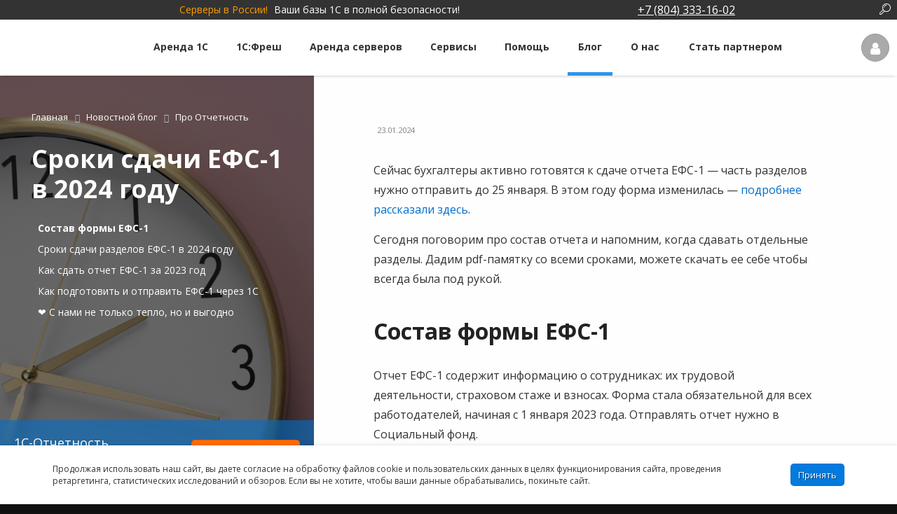

--- FILE ---
content_type: text/html; charset=UTF-8
request_url: https://e-office24.ru/news/sroki-sdachi-efs-1-2024/
body_size: 36897
content:

<!DOCTYPE html>
<html lang="ru"> 

<head>
<title>Сроки сдачи ЕФС-1 в 2024 году - новости от компании Е-Офис 24</title>
<meta http-equiv="Content-Type" content="text/html;charset=UTF-8"/>
<meta http-equiv="X-UA-Compatible" content="IE=edge" />
<meta name='yandex-verification' content='5d393dc983d19927' />
		<link rel="canonical" href="https://e-office24.ru/news/sroki-sdachi-efs-1-2024/" />


<meta name="viewport" content="width=device-width, initial-scale=1">

<meta name="description" content="Разделы и подразделы отчета нужно отправлять в разные сроки. Сделали для вас табличку со всеми датами." />

<meta property="og:type" content="website">
<meta property="og:title" content="Сроки сдачи ЕФС-1 в 2024 году - новости от компании Е-Офис 24">
<meta property="og:description" content="Разделы и подразделы отчета нужно отправлять в разные сроки. Сделали для вас табличку со всеми датами."> 
<meta property="og:url" content="https://e-office24.ru/news/sroki-sdachi-efs-1-2024/" >
<meta property="og:site_name" content="«Е-Офис24»">
<meta property="og:image" content="">

<script data-skip-moving="true" src="/include/general/js/jquery-1.11.1.min.js"></script>


<link rel="shortcut icon" href="/favicon.ico" type="image/x-icon" />
<link rel="icon" href="/favicon.svg" type="image/svg+xml" />
<link rel="apple-touch-icon" href="/apple-touch-icon.png">
<link rel="apple-touch-icon-precomposed" href="/apple-touch-icon-precomposed.png">
<link rel="mask-icon" href="/mask-icon.svg">


<link rel="stylesheet" href="/include/general/js/plugins/preloader/preload.min.css" />
<script data-skip-moving="true" src="/include/general/js/plugins/preloader/preload.min.js"></script>















<link href="https://cdnjs.cloudflare.com/ajax/libs/OwlCarousel2/2.3.4/assets/owl.carousel.min.css" type="text/css"  rel="stylesheet" />
<link href="https://cdnjs.cloudflare.com/ajax/libs/animate.css/3.7.0/animate.min.css" type="text/css"  rel="stylesheet" />
<link href="/bitrix/cache/css/s1/main/kernel_fileman/kernel_fileman_v1.css?176613087412918" type="text/css"  rel="stylesheet" />
<link href="/bitrix/cache/css/s1/main/page_87b79bba98fd0c5d1fa237b219e9d466/page_87b79bba98fd0c5d1fa237b219e9d466_v1.css?176613087443081" type="text/css"  rel="stylesheet" />
<link href="/bitrix/panel/main/popup.min.css?165401946921121" type="text/css"  rel="stylesheet" />
<link href="/bitrix/cache/css/s1/main/template_80653c5d622b96b7d1deacd5fca207f0/template_80653c5d622b96b7d1deacd5fca207f0_v1.css?1766397488238565" type="text/css"  data-template-style="true" rel="stylesheet" />
<link href="https://fonts.googleapis.com/css2?family=Open+Sans:ital,wght@0,300;0,400;0,500;0,700;0,800;1,400&display=swap" type="text/css"  rel="stylesheet" />
<link href="https://fonts.googleapis.com/css?family=Roboto:300,400,500,700,900&display=swap&subset=cyrillic" type="text/css"  rel="stylesheet" />
<script>if(!window.BX)window.BX={};if(!window.BX.message)window.BX.message=function(mess){if(typeof mess==='object'){for(let i in mess) {BX.message[i]=mess[i];} return true;}};</script>
<script>(window.BX||top.BX).message({'JS_CORE_LOADING':'Загрузка...','JS_CORE_NO_DATA':'- Нет данных -','JS_CORE_WINDOW_CLOSE':'Закрыть','JS_CORE_WINDOW_EXPAND':'Развернуть','JS_CORE_WINDOW_NARROW':'Свернуть в окно','JS_CORE_WINDOW_SAVE':'Сохранить','JS_CORE_WINDOW_CANCEL':'Отменить','JS_CORE_WINDOW_CONTINUE':'Продолжить','JS_CORE_H':'ч','JS_CORE_M':'м','JS_CORE_S':'с','JSADM_AI_HIDE_EXTRA':'Скрыть лишние','JSADM_AI_ALL_NOTIF':'Показать все','JSADM_AUTH_REQ':'Требуется авторизация!','JS_CORE_WINDOW_AUTH':'Войти','JS_CORE_IMAGE_FULL':'Полный размер'});</script>

<script src="/bitrix/js/main/core/core.min.js?1658161327216421"></script>

<script>BX.setJSList(['/bitrix/js/main/core/core_ajax.js','/bitrix/js/main/core/core_promise.js','/bitrix/js/main/polyfill/promise/js/promise.js','/bitrix/js/main/loadext/loadext.js','/bitrix/js/main/loadext/extension.js','/bitrix/js/main/polyfill/promise/js/promise.js','/bitrix/js/main/polyfill/find/js/find.js','/bitrix/js/main/polyfill/includes/js/includes.js','/bitrix/js/main/polyfill/matches/js/matches.js','/bitrix/js/ui/polyfill/closest/js/closest.js','/bitrix/js/main/polyfill/fill/main.polyfill.fill.js','/bitrix/js/main/polyfill/find/js/find.js','/bitrix/js/main/polyfill/matches/js/matches.js','/bitrix/js/main/polyfill/core/dist/polyfill.bundle.js','/bitrix/js/main/core/core.js','/bitrix/js/main/polyfill/intersectionobserver/js/intersectionobserver.js','/bitrix/js/main/lazyload/dist/lazyload.bundle.js','/bitrix/js/main/polyfill/core/dist/polyfill.bundle.js','/bitrix/js/main/parambag/dist/parambag.bundle.js']);
BX.setCSSList(['/bitrix/js/main/lazyload/dist/lazyload.bundle.css','/bitrix/js/main/parambag/dist/parambag.bundle.css']);</script>
<script>(window.BX||top.BX).message({'JS_CORE_LOADING':'Загрузка...','JS_CORE_NO_DATA':'- Нет данных -','JS_CORE_WINDOW_CLOSE':'Закрыть','JS_CORE_WINDOW_EXPAND':'Развернуть','JS_CORE_WINDOW_NARROW':'Свернуть в окно','JS_CORE_WINDOW_SAVE':'Сохранить','JS_CORE_WINDOW_CANCEL':'Отменить','JS_CORE_WINDOW_CONTINUE':'Продолжить','JS_CORE_H':'ч','JS_CORE_M':'м','JS_CORE_S':'с','JSADM_AI_HIDE_EXTRA':'Скрыть лишние','JSADM_AI_ALL_NOTIF':'Показать все','JSADM_AUTH_REQ':'Требуется авторизация!','JS_CORE_WINDOW_AUTH':'Войти','JS_CORE_IMAGE_FULL':'Полный размер'});</script>
<script bxrunfirst>LHE_MESS = window.LHE_MESS = {'Image':'Изображение','Video':'Видео','ImageSizing':'Размеры (Ш х В)'}; (window.BX||top.BX).message({'CreateLink':'Ссылка','EditLink':'Редактировать ссылку','DialogSave':'Сохранить','DialogCancel':'Отменить','DialogClose':'Закрыть','Width':'Ширина','Height':'Высота','Source':'Режим HTML-кода','BBSource':'Режим BB-Code','On':'включено','Off':'выключено','Anchor':'Якорь','DeleteLink':'Удалить ссылку','Image':'Изображение','EditImage':'Редактировать изображение','SpecialChar':'Вставить спецсимвол','Bold':'Жирный','Italic':'Курсив','Underline':'Подчеркнутый','Strike':'Зачеркнутый','RemoveFormat':'Удалить форматирование','InsertHr':'Вставить горизонтальный разделитель','JustifyLeft':'По левому краю','JustifyCenter':'По центру','JustifyRight':'По правому краю','JustifyFull':'По ширине','Outdent':'Уменьшить отступ','Indent':'Увеличить отступ','OrderedList':'Нумерованный список','UnorderedList':'Список с маркерами','InsertTable':'Таблица','SmileList':'Смайлы','HeaderList':'Формат','FontList':'Шрифт','FontSizeList':'Размер шрифта','BackColor':'Цвет фона','ForeColor':'Цвет шрифта','Video':'Видео','InsertVideo':'Вставить видео','EditVideo':'Редактировать видео','VideoProps':'Параметры видео','VideoPath':'Путь к видеофайлу','VideoPreviewPath':'Путь к рисунку предпросмотра','VideoAutoplay':'Автоматически начать проигрывать','VideoVolume':'Уровень громкости','LinkProps':'Параметры ссылки','LinkText':'Текст ссылки','LinkHref':'Адрес ссылки','LinkTitle':'Всплывающая подсказка','LinkTarget':'Открыть ссылку в ','LinkTarget_def':'- не указывать - ','LinkTarget_blank':'новом окне','LinkTarget_parent':'родительском окне','LinkTarget_self':'этом окне','LinkTarget_top':'самом наружном','AnchorProps':'Параметры якоря','AnchorName':'Название якоря','ImageProps':'Параметры изображения','ImageSrc':'Путь к изображению','ImageTitle':'Всплывающая подсказка','ImgAlign':'Выравнивание','ImgAlignTop':'по верхней границе','ImgAlignRight':'справа','ImgAlignBottom':'по нижней границе','ImgAlignLeft':'слева','ImgAlignMiddle':'по центру','ImageSizing':'Размеры (Ш х В)','ImageSaveProp':'Сохранять пропорции','ImagePreview':'Предпросмотр','Normal':'Обычный','Heading':'Заголовок','Preformatted':'Преформатирован','DefaultColor':'По умолчанию','DragFloatingToolbar':'Панель инструментов','Quote':'Оформление текста в виде цитаты','InsertCode':'Оформление текста в виде кода','InsertCut':'Оформление текста предпросмотра','Translit':'Перекодировка транслит/латиница','CutTitle':'Ограничение текста предпросмотра','TableRows':'Строк','TableCols':'Столбцов','TableModel':'Макет','ListItems':'Элементы списка','AddLI':'Добавить пункт','AddLITitle':'Добавить пункт в список (Enter)','DelListItem':'Удалить пункт из списка','ResizerTitle':'Изменить размер','CodeDel':'Нажмите (Shift + Del) чтобы удалить весь фрагмент кода','OnPasteProcessing':'Идет обработка вставленного текста...'});</script>
<script>(window.BX||top.BX).message({'LANGUAGE_ID':'ru','FORMAT_DATE':'DD.MM.YYYY','FORMAT_DATETIME':'DD.MM.YYYY HH:MI:SS','COOKIE_PREFIX':'BITRIX_SM','SERVER_TZ_OFFSET':'18000','UTF_MODE':'Y','SITE_ID':'s1','SITE_DIR':'/','USER_ID':'','SERVER_TIME':'1768483003','USER_TZ_OFFSET':'0','USER_TZ_AUTO':'Y','bitrix_sessid':'a2b769543f93c8fbe99a9b52915c6296'});</script>


<script  src="/bitrix/cache/js/s1/main/kernel_main/kernel_main_v1.js?1766131012180034"></script>
<script  src="/bitrix/cache/js/s1/main/kernel_fileman/kernel_fileman_v1.js?1766130874145028"></script>
<script>BX.setJSList(['/bitrix/js/main/core/core_fx.js','/bitrix/js/main/pageobject/pageobject.js','/bitrix/js/main/core/core_window.js','/bitrix/js/main/session.js','/bitrix/js/main/date/main.date.js','/bitrix/js/main/core/core_date.js','/bitrix/js/main/utils.js','/bitrix/js/main/core/core_autosave.js','/bitrix/js/main/core/core_dd.js','/bitrix/js/main/core/core_timer.js','/bitrix/js/main/dd.js','/bitrix/js/fileman/light_editor/le_dialogs.js','/bitrix/js/fileman/light_editor/le_controls.js','/bitrix/js/fileman/light_editor/le_toolbarbuttons.js','/bitrix/js/fileman/light_editor/le_core.js','/local/templates/.default/components/bitrix/news.detail/news_blog_sidebar_new/script.js','/local/templates/.default/components/bitrix/news.detail/news_blog_sidebar_new/script_zoom.js','/local/templates/.default/components/bitrix/news.detail/news_blog_sidebar_new/smooth-scrollbar.js','/local/templates/.default/components/bitrix/news.list/news_blocks/script.js','/local/templates/.default/components/bitrix/forum.topic.reviews/news_blog_comment/script.js','/local/templates/main/script.js','/include/general/js/plugins/jquery.cookie.js','/include/general/js/plugins/einput/einput.js','/include/general/js/plugins/swtabs/swtabs.js','/include/general/js/plugins/mpopup/mpopup.js','/include/general/js/plugins/jBox/jBox.min.js','/include/general/js/plugins/jquery-numerator/jquery-numerator.js','/include/general/js/plugins/jquery.tooltip/jquery.tooltip.js','/include/general/js/plugins/inputmask/jquery.inputmask.min.js','/include/general/js/plugins/inputmask/jquery.inputmask.numeric.extensions.min.js','/include/general/js/plugins/Tween/TweenMax.min.js','/include/general/js/script.js','/local/templates/.default/components/bitrix/menu/main-top-menu/script.js','/local/templates/.default/components/bitrix/menu/burger-top-menu-v2.1/script.js','/local/templates/.default/components/bitrix/menu/main-bottom-menu/script.js','/local/templates/.default/components/bitrix/form.result.new/uni_callback/script.js']);</script>
<script>BX.setCSSList(['/bitrix/js/fileman/light_editor/light_editor.css','/local/templates/.default/components/bitrix/news/news_blog_all/style.css','/local/templates/.default/components/bitrix/news.detail/news_blog_sidebar_new/style.css','/local/templates/main/components/bitrix/breadcrumb/breadcrumb-blog/style.css','/bitrix/components/arturgolubev/yandex.share/templates/.default/style.css','/local/templates/.default/components/bitrix/news.list/news_blocks/style.css','/local/templates/.default/components/bitrix/forum.topic.reviews/news_blog_comment/style.css','/include/general/bootstrap/css/bootstrap.css','/include/general/css/bootstrap-rebind.css','/include/general/fonts/opensans/opensans.css','/include/general/fonts/fontello/css/fontello.css','/include/general/fonts/fontello/css/animation.css','/include/general/css/general.css','/include/general/css/animate.css','/include/general/js/plugins/einput/einput.css','/include/general/js/plugins/swtabs/swtabs.css','/include/general/js/plugins/mpopup/mpopup.css','/include/general/js/plugins/jBox/jBox.o.css','/local/templates/.default/components/bitrix/menu/main-top-menu/style.css','/local/templates/.default/components/bitrix/menu/burger-top-menu-v2.1/style.css','/local/templates/main/components/bitrix/breadcrumb/test2/style.css','/local/templates/.default/components/bitrix/menu/main-bottom-menu/style.css','/local/templates/.default/components/bitrix/form.result.new/uni_callback/style.css','/local/templates/main/styles.css','/local/templates/main/template_styles.css']);</script>
<script>var bxDate = new Date(); document.cookie="BITRIX_SM_TIME_ZONE="+bxDate.getTimezoneOffset()+"; path=/; expires=Fri, 01 Jan 2027 00:00:00 +0500"</script>
<script>
					(function () {
						"use strict";

						var counter = function ()
						{
							var cookie = (function (name) {
								var parts = ("; " + document.cookie).split("; " + name + "=");
								if (parts.length == 2) {
									try {return JSON.parse(decodeURIComponent(parts.pop().split(";").shift()));}
									catch (e) {}
								}
							})("BITRIX_CONVERSION_CONTEXT_s1");

							if (cookie && cookie.EXPIRE >= BX.message("SERVER_TIME"))
								return;

							var request = new XMLHttpRequest();
							request.open("POST", "/bitrix/tools/conversion/ajax_counter.php", true);
							request.setRequestHeader("Content-type", "application/x-www-form-urlencoded");
							request.send(
								"SITE_ID="+encodeURIComponent("s1")+
								"&sessid="+encodeURIComponent(BX.bitrix_sessid())+
								"&HTTP_REFERER="+encodeURIComponent(document.referrer)
							);
						};

						if (window.frameRequestStart === true)
							BX.addCustomEvent("onFrameDataReceived", counter);
						else
							BX.ready(counter);
					})();
				</script>
<script src="https://cdnjs.cloudflare.com/ajax/libs/OwlCarousel2/2.3.4/owl.carousel.min.js"></script>
<script src="//yastatic.net/es5-shims/0.0.2/es5-shims.min.js"></script>
<script src="//yastatic.net/share2/share.js"></script>



 
<!--[if lt IE 9]>
	    <script src="/include/general/js/html5.js"></script>
        <script src="/include/general/js/css3-mediaqueries.js"></script>
<![endif]-->
<script  src="/bitrix/cache/js/s1/main/template_9b93e651a4fe610f71fa80a1f352c5f9/template_9b93e651a4fe610f71fa80a1f352c5f9_v1.js?1766130872355538"></script>
<script  src="/bitrix/cache/js/s1/main/page_015bfed7d41dbeb059e2bcec85b8994f/page_015bfed7d41dbeb059e2bcec85b8994f_v1.js?176613087492755"></script>
<script>var _ba = _ba || []; _ba.push(["aid", "baa2093a05bb6aa3f316d90d1f09e73e"]); _ba.push(["host", "e-office24.ru"]); (function() {var ba = document.createElement("script"); ba.type = "text/javascript"; ba.async = true;ba.src = (document.location.protocol == "https:" ? "https://" : "http://") + "bitrix.info/ba.js";var s = document.getElementsByTagName("script")[0];s.parentNode.insertBefore(ba, s);})();</script>


</head>

<body class="body " 
    <!-- BEGIN BITRIX CHAT -->
<script>
    var mediaQuery = window.matchMedia('(min-width: 500px)');
    if (mediaQuery.matches){
        (function(w,d,u){
            var s=d.createElement('script');s.async=true;s.src=u+'?'+((Date.now()/60000|0+1));
            var h=d.getElementsByTagName('script')[0];h.parentNode.insertBefore(s,h);
    	})(window,document,'https://b24.e-office24.ru/upload/crm/site_button/loader_3_yfz0c8.js');
    }else{
        (function(w,d,u){
                var s=d.createElement('script');s.async=true;s.src=u+'?'+(Date.now()/60000|0);
                var h=d.getElementsByTagName('script')[0];h.parentNode.insertBefore(s,h);
        })(window,document,'https://b24.e-office24.ru/upload/crm/site_button/loader_6_oawusk.js');
    }

</script>

<!-- Yandex.Metrika counter 1. Вставка первой части кода -->




<script> 
	if (yaParams == undefined){
		var yaParams = {};
	}
	if (userParams == undefined){
		var userParams = {};
		
	}
	//var yaParams = {};
	yaParams.Login = '' || 'Гость';
	yaParams.ip_adress = '3.135.204.116';
	
	
     (function (d, w, c) {
        (w[c] = w[c] || []).push(function() {
            try {
                w.yaCounter31227491 = new Ya.Metrika2({
                    id:31227491,
                    clickmap:true,
                    trackLinks:true,
                    accurateTrackBounce:true,
                    webvisor:true,
                    params: window.yaParams||{},
                    userParams: window.userParams||{},
                    triggerEvent:true // чтобы срабатывало событие yacounter31227491inited
                });
            } catch(e) { }
        });

        var n = d.getElementsByTagName("script")[0],
            s = d.createElement("script"),
            f = function () { n.parentNode.insertBefore(s, n); };
        s.type = "text/javascript";
        s.async = true;
        s.src = "https://mc.yandex.ru/metrika/tag.js";

        if (w.opera == "[object Opera]") {
            d.addEventListener("DOMContentLoaded", f, false);
        } else { f(); }
    })(document, window, "yandex_metrika_callbacks2");  

 	// Шипицын: Скрипт выполниться после загрузки метрики
	 document.addEventListener('yacounter31227491inited', function(){
		
				    });
 	

</script>

<!--  Подключение Аналитики -->

<script>
var _tmr = window._tmr || (window._tmr = []);
_tmr.push({id: "3217127", type: "pageView", start: (new Date()).getTime(),});
(function (d, w, id) {
  if (d.getElementById(id)) return;
  var ts = d.createElement("script"); ts.type = "text/javascript"; ts.async = true; ts.id = id;
  ts.src = "https://top-fwz1.mail.ru/js/code.js";
  var f = function () {var s = d.getElementsByTagName("script")[0]; s.parentNode.insertBefore(ts, s);};
  if (w.opera == "[object Opera]") { d.addEventListener("DOMContentLoaded", f, false); } else { f(); }
})(document, window, "topmailru-code");
</script><noscript><div>
<img src="https://top-fwz1.mail.ru/counter?id=3217127;js=na" style="border:0;position:absolute;left:-9999px;" alt="Top.Mail.Ru" />
</div></noscript>



<script>!function(){var t=document.createElement("script");t.type="text/javascript",t.async=!0,t.src='https://vk.com/js/api/openapi.js?169',t.onload=function(){VK.Retargeting.Init("VK-RTRG-1304101-3KIlt"),VK.Retargeting.Hit()},document.head.appendChild(t)}();</script>
<noscript>
	<img src="https://vk.com/rtrg?p=VK-RTRG-1304101-3KIlt"
		style="position: fixed; left: -999px;" alt="" />
</noscript>






	


<!-- Yandex.Metrika counter 2.Часть кода метрики -->
<noscript><div><img src="//mc.yandex.ru/watch/31227491" style="position:absolute; left:-9999px;" alt="" /></div></noscript>
<!-- /Yandex.Metrika counter -->
<div id="wrapper">
<div class="wrapper_inner">
			<div id="panel"></div>
			<div id="sitelist">
		<div class="sitelist_inner ">
			<div id="site-search">
				<!--noindex-->
					<a rel="nofollow" href="javascript:void(0);" class="top-search-button icon-search"></a>
					<form class="search-form" method="get" action="/search/"><input required name="q" class="search-input" type="text"/></form>
				<!--/noindex-->
			</div>
			<div class="container">
				<div class="row">
					<div
						class='hidden-sm hidden-xs hidden-md  col-md-8 sitelist-slogan font-white fs14'>
						<span class="sitelist-slogan__location">Серверы в России!</span>
						Ваши базы 1С в полной безопасности!
					</div>
					<div
						class="header-nav-button__holder col-md-4 col-xs-10  header-nav-button__animated relative">
						<span
							class="header-nav-button header-nav-button__phone header-popdown">
							<i class="icon-phone"></i> <span class='underline'>+7 (804) 333-16-02</span>

						</span>
						<div id="header-phone-menu" class="header-down-popup">
							<table class="p5">
								<tr>
									<td>Санкт-Петербург:</td>
									<td><a href="tel:+7(812)425-17-02">+7 (812) 425-17-02</a></td>
								</tr>
								<tr>
									<td>Москва:</td>
									<td><a href="tel:+7(499)649-16-02">+7 (499) 649-16-02</a></td>
								</tr>
								<tr>
									<td>Екатеринбург:</td>
									<td><a href="tel:+7(343)222-16-02">+7 (343) 222-16-02</a></td>
								</tr>
								<tr>
									<td>Вся Россия (бесплатно):</td>
									<td><a href="tel:+7(804)333-16-02">+7 (804) 333-16-02</a></td>
								</tr>
							</table>

							<div class="header-phone_callback mt5">
								<button
									onclick="UCF.show(12); yaCounter31227491.reachGoal('click_callback_header'); console.log('click_callback_header'); ga('send', {hitType: 'event',eventCategory: 'callback_header',eventAction: 'click',transport: 'beacon'});"
									class="header-phone_callback-button button button-sm w100"
									type="button">Заказать обратный звонок</button>
							</div>
						</div>
					</div>
				</div>
			</div>

		</div>
		
	</div>

	<header id="header">
	<div class="header-nav header-nav-top">
	
    	<!--'start_frame_cache_y0XwfU'--><!--'end_frame_cache_y0XwfU'-->    	
	
					<div class="header-nav_inner">
			<div class="header-nav-innerblock header-nav-logo">
									<a class="header-nav-logo__inner " href="/"></a>
							</div>
			<div class="header-nav-innerblock header-nav-menu">	
				<div class="header-nav-menu_inner">
				
								
																	<ul id="horizontal-multilevel-menu">

									<li class="hm-section hm-section_1">
									<a href="/oblako-1c/" class="hm-item__link root-item ">Аренда 1С</a>
								<ul class="hm-submenu">
																				<li class="hm-submenu-option"><a class="hm-item__link " href="/arenda-1c/">Тарифы Аренды 1С</a></li>
																											<li class="hm-submenu-option"><a class="hm-item__link " href="/support/servisy-arenda-1c-i-1c-fresh/">Сравнение тарифов Аренды 1С и 1С:Фреш</a></li>
																											<li class="hm-submenu-option"><a class="hm-item__link " href="/arenda-1c/ultra/">Аренда 1С на сервере «Премиум»</a></li>
														</ul></li>									<li class="hm-section hm-section_2">
									<a href="/arenda-1c/1c-fresh/" class="hm-item__link root-item ">1С:Фреш</a>
								<ul class="hm-submenu">
																				<li class="hm-submenu-option"><a class="hm-item__link " href="/arenda-1c/1c-fresh/">Тарифы 1С:Фреш</a></li>
																											<li class="hm-submenu-option"><a class="hm-item__link " href="/support/servisy-arenda-1c-i-1c-fresh/">Сравнение тарифов 1С:Фреш и Аренды 1С</a></li>
														</ul></li>									<li class="hm-section hm-section_3">
									<a href="/arenda-serverov/" class="hm-item__link root-item ">Аренда серверов</a>
								<ul class="hm-submenu">
																				<li class="hm-submenu-option"><a class="hm-item__link " href="/arenda-serverov/">Аренда 1С сервера</a></li>
																											<li class="hm-submenu-option"><a class="hm-item__link " href="/arenda-serverov/arenda-virtualnogo-servera/">Аренда виртуального сервера</a></li>
														</ul></li>									<li class="hm-section hm-section_4">
									<a href="/1c-contragent/" class="hm-item__link root-item ">Сервисы</a>
								<ul class="hm-submenu">
																				<li class="hm-submenu-option"><a class="hm-item__link " href="/1c-edo/">1С-ЭДО</a></li>
																											<li class="hm-submenu-option"><a class="hm-item__link " href="/1c-contragent/">1С:Контрагент</a></li>
																											<li class="hm-submenu-option"><a class="hm-item__link " href="/1c-otchetnost/">1С-Отчетность</a></li>
																											<li class="hm-submenu-option"><a class="hm-item__link " href="/1c-sparkriski/">1СПАРК Риски</a></li>
																											<li class="hm-submenu-option"><a class="hm-item__link " href="/1c-raspoznavanie-pervichnyh-dokumentov/">1С:Распознавание первичных документов</a></li>
																											<li class="hm-submenu-option"><a class="hm-item__link " href="/1c-kabinet-sotrudnika/">1С:Кабинет сотрудника</a></li>
																											<li class="hm-submenu-option"><a class="hm-item__link " href="/news/servis-152doc/">⭐ 152DOC для обработки персональных данных</a></li>
														</ul></li>									<li class="hm-section hm-section_5">
									<a href="/support/" class="hm-item__link root-item ">Помощь</a>
								<ul class="hm-submenu">
																				<li class="hm-submenu-option"><a class="hm-item__link " href="/support/">Техническая поддержка</a></li>
																											<li class="hm-submenu-option"><a class="hm-item__link " href="/support/faq-voprosy-1c/">Часто задаваемые вопросы</a></li>
																											<li class="hm-submenu-option"><a class="hm-item__link " href="/support/course/free-samouchitel-1c/">Бесплатный самоучитель 1С</a></li>
																											<li class="hm-submenu-option"><a class="hm-item__link " href="/support/forum-1c/">Форум 1С</a></li>
																											<li class="hm-submenu-option"><a class="hm-item__link " href="/support/servisy-arenda-1c-i-1c-fresh/">Сравнение тарифов Аренды 1С и 1С:Фреш</a></li>
																											<li class="hm-submenu-option"><a class="hm-item__link " href="/support/vybor-programmy/">Выбор программы</a></li>
														</ul></li>															<li class="hm-submenu-option hm-section_6">
											<a  href="/news/" class="hm-item__link root-item-selected ">Блог</a>
										</li>
																<li class="hm-section hm-section_7">
									<a href="/company/" class="hm-item__link root-item ">О нас</a>
								<ul class="hm-submenu">
																				<li class="hm-submenu-option"><a class="hm-item__link " href="/company/">О проекте</a></li>
																											<li class="hm-submenu-option"><a class="hm-item__link " href="/company/otzyvy-klientov/">Отзывы клиентов</a></li>
																											<li class="hm-submenu-option"><a class="hm-item__link " href="/company/contacts/">Контакты</a></li>
														</ul></li>															<li class="hm-submenu-option hm-section_8">
											<a  href="/partners/" class="hm-item__link root-item ">Стать партнером</a>
										</li>
							
	<!-- <li>
		<a href="#burger-multilevel-menu" class="hor-menu-others"><span>...</span></a>
	</li> -->
</ul>
<div class="menu-clear-left"></div>
				</div>
			</div>

			<div class="header-nav-innerblock header-nav-buttons">
				<ul class="header-nav-buttons_list">

					<li class="header-nav-button__holder header-nav-button__animated">
						<span class="header-nav-button header-nav-button__profile login header-popdown" title="Личный кабинет"><i class="icon-user "></i><span>Личный кабинет</span></span>
<div id="auth-login-form" class="header-down-popup">
	<div class="sw-tabs">
	<ul class="auth-reg-selector sw-labels">
		<li class="sw-active">Войти</li>
		<li>Регистрация</li>
	</ul>

	<div class="header-auth-form sw-container sw-active">
	<!--noindex-->
		
		<form method="post" action="https://e-office24.ru/personal/auth/">
			<input type="hidden" name="backurl" value="/news/sroki-sdachi-efs-1-2024/">
			<input type="hidden" name="AUTH_FORM" value="Y">
			<input type="hidden" name="TYPE" value="AUTH">
			<input type="hidden" name="MAINPAGE" value="Y">

			<div class="auth-input auth-login e-input-sm">
				<input type="text" name="USER_LOGIN" maxlength="50" required="required" value="">
				<label>Логин или e-mail</label>
			</div>
			<div class="auth-input auth-password e-input-sm e-input-password" data-regtmpl="latin">
				<input type="password" name="USER_PASSWORD" required="required" maxlength="50">
				<label>Пароль</label>
			</div>
				<span class="forgotpassword"><a href="/personal/auth/?forgot_password=yes" rel="nofollow">Забыли пароль?</a></span>
			<input type="submit" class="button button-sm auth-login-button sw-button" name="Login" value="авторизоваться">
		</form>
		

	<!--/noindex-->
	</div>

	<div class="header-reg-form sw-container">
		<form method="post" action="https://e-office24.ru/personal/auth/" name="regform" enctype="multipart/form-data" onsubmit="yaCounter31227491.reachGoal('regmeplease_header',{URL_REG: document.location.href}); return true;">
	        <input type="hidden" name="TYPE" value="REG"/>
	        <input type="hidden" name="MAINPAGE" value="Y">
	        <input type="hidden" name="backurl" value="/news/sroki-sdachi-efs-1-2024/">
				        <input class='hide' type="email" name="mail" value="">
	        <div class="reg-form-input e-input-sm e-input-email">
				<label>Ваш e-mail:<span class="starrequired">*</span></label>
	            <input required type="text" name="email" value="">
	        </div>
			<div class='mt15 fs12 left'>
				<input  type="checkbox" class="checkbox" id="top-reg-form-main_personal_agree" 
									name="reg_form_personal_agree" value="1"> 
				<label for="top-reg-form-main_personal_agree"
			
					class="checkbox-label agree-label "> Я согласен с <a
					target="_blank" class="link-target link-black"
					href="/personal/user_files/contracts/policy_arenda1c.pdf">политикой
						конфиденциальности</a> персональных данных и даю свое <a
					target="_blank" class="link-target link-black"
					href="/personal/user_files/contracts/agreement_arenda1c.pdf">согласие</a>
					на их обработку.
				</label>
			</div>
	        <input  class='hide' type="text" name="login" value="">
			<input type="submit" class="button button-sm sw-button" name="register_submit_button" value="Зарегистрироваться">
		</form>
	</div>
	</div>

	<div id="PopupRegForm" class="mfp-hide mpopup">
				<form method="post" action="https://e-office24.ru/personal/auth/" name="regform" enctype="multipart/form-data">
	        <input type="hidden" name="TYPE" value="REG"/>
	        <input type="hidden" name="MAINPAGE" value="Y">
	        <input type="hidden" name="backurl" value="/news/sroki-sdachi-efs-1-2024/">
			<div class="add-params">

			</div>
			<div class="center">
				<h5 class="m0">Для начала работы Вам необходимо указать данные для регистрации в Личном кабинете.</h5>

									<h5 class="reg-text reg-text__arenda font-bold">Сразу после регистрации Вы получите доступ к рабочей базе 1С на 14 дней бесплатно</h5>
					<div class="reg_action_28_mess">
						<div style="font-size:12px"><span style='font-family:Arial'>*можно продлить до <span class='underline'>28 дней</span> &nbsp;&nbsp;&nbsp;<span class='relative'> <i class='e-tooltip' title='<div style="max-width:300px">Успейте произвести оплату в течение 7 дней с начала пробного периода и получите ещё 14 дней бесплатно. Сумма оплаты не должна быть меньше суммы ежемесячного платежа. Абонентская плата начинает списываться после окончания пробного периода.</div>'></i></span></span></div>
					</div>
				
				<hr class="hsplit"/>
		        <input class='hide' type="email" name="mail" value="">
		        <div class="reg-form-input e-input-sm e-input-email mb15">
					
					<label>Ваш e-mail:</label>
		            <input id="PopupRegFormEmail" required type="text" name="email" value="">
		           
		        </div>
				<input  required="" type="checkbox" class="checkbox" id="PopupRegForm135" name="form_checkbox_ucf_agree[]" value="134" oninvalid="if ($('#PopupRegFormEmail').val()!='') e24.notice('Cогласитесь с политикой конфиденциальности персональных данных');">
		     	<label for="PopupRegForm135" class="checkbox-label mt15"><small class="fw100">Я согласен с <a target="_blank" href="/personal/user_files/contracts/policy_arenda1c.pdf">политикой конфиденциальности</a> персональных данных и даю свое <a target="_blank" href="/personal/user_files/contracts/agreement_arenda1c.pdf">согласие</a> на их обработку.</small></label>
			
		        <input class='hide' type="text" name="login" value="">
	       		<button class="button" type="submit" title="Зарегистрироваться">Зарегистрироваться</button>
			</div>
		</form>


	</div>
</div>
									</li>
					<li class="header-nav-button__holder header-nav-button__burger-wrapper">
						<div id="burger-slide-menu_overlay"></div>
<div id="burger-slide-menu">
	<i class="icon-cancel" title="Закрыть меню"></i>
	<ul class="burger-menu">
	
		
									<li>
					<span class="unfolding-list_title">&nbsp;</span>
					
					<a href="/oblako-1c/" class="item__link root-item--check  root-item">Аренда 1С</a>
					
					<ul class="unfolding-list_content menu-list">
			
		
		
	
		
		
			
									<li>
													<a class="item__link menu-item" href="/arenda-1c/">Тарифы Аренды 1С</a>
											</li>
				
			
		
		
	
		
		
			
									<li>
													<a class="item__link menu-item" href="/support/servisy-arenda-1c-i-1c-fresh/">Сравнение тарифов Аренды 1С и 1С:Фреш</a>
											</li>
				
			
		
		
	
		
		
			
									<li>
													<a class="item__link menu-item" href="/arenda-1c/ultra/">Аренда 1С на сервере «Премиум»</a>
											</li>
				
			
		
		
	
					</ul></li>		
									<li>
					<span class="unfolding-list_title">&nbsp;</span>
					
					<a href="/arenda-1c/1c-fresh/" class="item__link root-item--check  root-item">1С:Фреш</a>
					
					<ul class="unfolding-list_content menu-list">
			
		
		
	
		
		
			
									<li>
													<a class="item__link menu-item" href="/arenda-1c/1c-fresh/">Тарифы 1С:Фреш</a>
											</li>
				
			
		
		
	
		
		
			
									<li>
													<a class="item__link menu-item" href="/support/servisy-arenda-1c-i-1c-fresh/">Сравнение тарифов 1С:Фреш и Аренды 1С</a>
											</li>
				
			
		
		
	
					</ul></li>		
									<li>
					<span class="unfolding-list_title">&nbsp;</span>
					
					<a href="/arenda-serverov/" class="item__link root-item--check  root-item">Аренда серверов</a>
					
					<ul class="unfolding-list_content menu-list">
			
		
		
	
		
		
			
									<li>
													<a class="item__link menu-item" href="/arenda-serverov/">Аренда 1С сервера</a>
											</li>
				
			
		
		
	
		
		
			
									<li>
													<a class="item__link menu-item" href="/arenda-serverov/arenda-virtualnogo-servera/">Аренда виртуального сервера</a>
											</li>
				
			
		
		
	
					</ul></li>		
									<li>
					<span class="unfolding-list_title">&nbsp;</span>
					
					<a href="/1c-contragent/" class="item__link root-item--check  root-item">Сервисы</a>
					
					<ul class="unfolding-list_content menu-list">
			
		
		
	
		
		
			
									<li>
													<a class="item__link menu-item" href="/1c-edo/">1С-ЭДО</a>
											</li>
				
			
		
		
	
		
		
			
									<li>
													<a class="item__link menu-item" href="/1c-contragent/">1С:Контрагент</a>
											</li>
				
			
		
		
	
		
		
			
									<li>
													<a class="item__link menu-item" href="/1c-otchetnost/">1С-Отчетность</a>
											</li>
				
			
		
		
	
		
		
			
									<li>
													<a class="item__link menu-item" href="/1c-sparkriski/">1СПАРК Риски</a>
											</li>
				
			
		
		
	
		
		
			
									<li>
													<a class="item__link menu-item" href="/1c-raspoznavanie-pervichnyh-dokumentov/">1С:Распознавание первичных документов</a>
											</li>
				
			
		
		
	
		
		
			
									<li>
													<a class="item__link menu-item" href="/1c-kabinet-sotrudnika/">1С:Кабинет сотрудника</a>
											</li>
				
			
		
		
	
		
		
			
									<li>
													<a class="item__link menu-item" href="/news/servis-152doc/">⭐ 152DOC для обработки персональных данных</a>
											</li>
				
			
		
		
	
					</ul></li>		
									<li>
					<span class="unfolding-list_title">&nbsp;</span>
					
					<a href="/support/" class="item__link root-item--check  root-item">Помощь</a>
					
					<ul class="unfolding-list_content menu-list">
			
		
		
	
		
		
			
									<li>
													<a class="item__link menu-item" href="/support/">Техническая поддержка</a>
											</li>
				
			
		
		
	
		
		
			
									<li>
													<a class="item__link menu-item" href="/support/faq-voprosy-1c/">Часто задаваемые вопросы</a>
											</li>
				
			
		
		
	
		
		
			
									<li>
													<a class="item__link menu-item" href="/support/course/free-samouchitel-1c/">Бесплатный самоучитель 1С</a>
											</li>
				
			
		
		
	
		
		
			
									<li>
													<a class="item__link menu-item" href="/support/forum-1c/">Форум 1С</a>
											</li>
				
			
		
		
	
		
		
			
									<li>
													<a class="item__link menu-item" href="/support/servisy-arenda-1c-i-1c-fresh/">Сравнение тарифов Аренды 1С и 1С:Фреш</a>
											</li>
				
			
		
		
	
		
		
			
									<li>
													<a class="item__link menu-item" href="/support/vybor-programmy/">Выбор программы</a>
											</li>
				
			
		
		
	
					</ul></li>		
		
			
									<li>
													<a class="item__link root-item root-item--nocheck selected">Блог</a>
											</li>
				
			
		
		
	
		
									<li>
					<span class="unfolding-list_title">&nbsp;</span>
					
					<a href="/company/" class="item__link root-item--check  root-item">О нас</a>
					
					<ul class="unfolding-list_content menu-list">
			
		
		
	
		
		
			
									<li>
													<a class="item__link menu-item" href="/company/">О проекте</a>
											</li>
				
			
		
		
	
		
		
			
									<li>
													<a class="item__link menu-item" href="/company/otzyvy-klientov/">Отзывы клиентов</a>
											</li>
				
			
		
		
	
		
		
			
									<li>
													<a class="item__link menu-item" href="/company/contacts/">Контакты</a>
											</li>
				
			
		
		
	
					</ul></li>		
		
			
									<li>
													<a  href="/partners/" class="item__link root-item root-item--nocheck">Стать партнером</a>
											</li>
				
			
		
		
	
		</ul>
</div>
					<span class="header-nav-button header-nav-button__burger">
						<span class="header-nav-button__burger-mIcon">
							<span class="header-nav-button__burger-text">меню</span>
						</span>
					</span>
				</ul>
			</div>
		</div>
	</div>
	</header>
<div class="workarea " id="main-content">
<div class="workarea__inner">

<div class="breadcrumb-wrapper"><div class="container"><link href="/bitrix/css/main/font-awesome.css?156101797028777" type="text/css" rel="stylesheet" />
<div class="bx-breadcrumb" itemscope itemtype="http://schema.org/BreadcrumbList">
			<div class="bx-breadcrumb-item" id="bx_breadcrumb_0" itemprop="itemListElement" itemscope itemtype="http://schema.org/ListItem">
				
				<a href="/" title="Главная" itemprop="url" itemprop="item">
					<span itemprop="name">Главная</span>
				</a>
				<meta itemprop="position" content="1" />
			</div>
			<div class="bx-breadcrumb-item" id="bx_breadcrumb_1" itemprop="itemListElement" itemscope itemtype="http://schema.org/ListItem">
				<i class="fa fa-angle-right"></i>
				<a href="/news/" title="Новостной блог" itemprop="url" itemprop="item">
					<span itemprop="name">Новостной блог</span>
				</a>
				<meta itemprop="position" content="2" />
			</div>
			<div class="bx-breadcrumb-item" id="bx_breadcrumb_2" itemprop="itemListElement" itemscope itemtype="http://schema.org/ListItem">
				<i class="fa fa-angle-right"></i>
				<a href="/news/tema/otchetnost/" title="Про Отчетность" itemprop="url" itemprop="item">
					<span itemprop="name">Про Отчетность</span>
				</a>
				<meta itemprop="position" content="3" />
			</div>
			<div class="bx-breadcrumb-item" itemprop="itemListElement" itemscope itemtype="http://schema.org/ListItem">
				<i class="fa fa-angle-right"></i>
				<span itemprop="name">Сроки сдачи ЕФС-1 в 2024 году</span>
				<meta itemprop="position" content="4" />
			</div><div style="clear:both"></div></div></div></div>    <!--'start_frame_cache_2DJmFo'--><!--'end_frame_cache_2DJmFo'--><div class=" " >
	
	?> 
<div class="wide-blog-container wide-blog-container--dark" id="wide-blog-container" itemscope itemtype="http://schema.org/BlogPosting">
	<div style="background-image:url(/upload/iblock/906/6fo9hlfiafpxhiln1ja7ra8sk07lyl0a/Saydbar-Sroki-sdachi-EFS_1.png);" 
		class="wide-blog-sidebar " >
		<div class="wide-blog-sidebar__bg-color" style=""></div>
		<div class="sidebar-content">
			<div class="sidebar-content__breadcrumbs">
				<div ><div><link href="/bitrix/css/main/font-awesome.css?156101797028777" type="text/css" rel="stylesheet" />
<div class="bx-breadcrumb" itemscope itemtype="http://schema.org/BreadcrumbList">
			<div class="bx-breadcrumb-item" id="bx_breadcrumb_0" itemprop="itemListElement" itemscope itemtype="http://schema.org/ListItem">
				
				<a href="/" title="Главная" itemprop="url" itemprop="item">
					<span itemprop="name">Главная</span>
				</a>
				<meta itemprop="position" content="1" />
			</div>
			<div class="bx-breadcrumb-item" id="bx_breadcrumb_1" itemprop="itemListElement" itemscope itemtype="http://schema.org/ListItem">
				<i class="fa fa-angle-right"></i>
				<a href="/news/" title="Новостной блог" itemprop="url" itemprop="item">
					<span itemprop="name">Новостной блог</span>
				</a>
				<meta itemprop="position" content="2" />
			</div>
			<div class="bx-breadcrumb-item" id="bx_breadcrumb_2" itemprop="itemListElement" itemscope itemtype="http://schema.org/ListItem">
				<i class="fa fa-angle-right"></i>
				<a href="/news/tema/otchetnost/" title="Про Отчетность" itemprop="url" itemprop="item">
					<span itemprop="name">Про Отчетность</span>
				</a>
				<meta itemprop="position" content="3" />
			</div><div style="clear:both"></div></div></div></div>			</div>
			<div class="sidebar-content__title">
				<h1 itemprop="headline">Сроки сдачи ЕФС-1 в 2024 году</h1>
			</div>

			<div class="sidebar-content__table-of-contents ">
				<ul>
<li><a href="#title_0">Состав формы ЕФС-1 </a></li>
<li><a href="#title_1">Сроки сдачи разделов ЕФС-1 в 2024 году</a></li>
<li><a href="#title_2">Как сдать отчет ЕФС-1 за 2023 год </a></li>
<li><a href="#title_3">Как подготовить и отправить ЕФС-1 через 1С</a></li>
<li><a href="#title_4">❤️ С нами не только тепло, но и выгодно</a></li>
</ul>			</div>
		</div>
		    		<div class="sidebar-teaser " >
    					<div class="sidebar-teaser__content">
				<div class="sidebar-teaser__content-title">1С-Отчетность</div>
				<div class="sidebar-teaser__content-desc">Месяц бесплатно или скидка 50% на первый год, 
и другие выгодные акции при подключении.    				</div>
    				
    		    				
			</div>
						
			<div class="sidebar-teaser__action">
				<a href="/1c-otchetnost/"
					class="				
		 			button button--not-uppercase button--border-radius5"
		 			
					 
						target="_blank" 
					 
    		 			
    		 		>Узнать все выгоды</a>
			</div>
			
    							</div>
    		</div>
	<div class="wide-blog-content">
		        <div class="news-date-time--detail" >
			<time datetime="2024-01-23T00:00:00" itemprop="datePublished">23.01.2024</time>
					</div>
                
        <div class="news-detail">
        	
        										
 				<div class="news-detail__content">

            	
        		            		
        	
        		<div itemprop="articleBody">
        			<p>
	 Сейчас бухгалтеры активно готовятся к сдаче отчета ЕФС-1 — часть разделов нужно отправить до 25 января. В этом году форма изменилась — <a href="https://e-office24.ru/news/efs-1-2024/" target="_blank">подробнее рассказали здесь</a>.&nbsp;
</p>
<p>
	 Сегодня поговорим про состав отчета и напомним, когда сдавать отдельные разделы. Дадим pdf-памятку со всеми сроками, можете скачать ее себе чтобы всегда была под рукой.&nbsp;
</p>
<h2 id="title_0">Состав формы ЕФС-1&nbsp;</h2>
<p>
	 Отчет ЕФС-1 содержит информацию о сотрудниках: их трудовой деятельности, страховом стаже и взносах. Форма стала обязательной для всех работодателей, начиная с 1 января 2023 года. Отправлять отчет нужно в Социальный фонд.&nbsp;
</p>
<p>
	 ЕФС-1 сдают все работодатели — организации и ИП, у которых есть наемные сотрудники по трудовым договорам и договорам ГПХ.&nbsp;
</p>
<p>
 <b>Вот из каких частей состоит форма:</b>&nbsp;
</p>
<p>
	 ✅ <b>Титульный лист</b>&nbsp;
</p>
<p>
	 На нем прописываются сведения о страхователе: регистрационный номер, ИНН, ОГРН, КПП и другие сведения.&nbsp;
</p>
<p>
	 ✅ <b>Раздел 1</b>
</p>
<p>
 <b>В него вошли формы, которые сейчас уже не действуют:</b>&nbsp;
</p>
<p>
	 ✔ СЗВ-ТД — подраздел 1.1 подраздела 1,&nbsp;
</p>
<p>
	 ✔ СЗВ-СТАЖ — подраздел 1.2 подраздела,&nbsp;
</p>
<p>
	 ✔ ДСВ-3 — подраздел 3 подраздела 1.&nbsp;
</p>
<p>
	 Первый раздел содержит сведения о трудовой деятельности, стаже, зарплате и дополнительных страховых взносах на накопительную пенсию.&nbsp;
</p>
<p>
	 ✅ <b>Раздел 2&nbsp;</b>
</p>
<p>
	 Это аналог бывшего отчета 4-ФСС. Он включает информацию о взносах на травматизм.&nbsp;
</p>
<p>
	 Для каждого из этих разделов и подразделов есть свои сроки подачи, ниже — подробная таблица.&nbsp;
</p>
<p>
</p>
<h2 id="title_1">Сроки сдачи разделов ЕФС-1 в 2024 году</h2>
<table style="width: 100%;" border="1" align="center" class="e-table-simple fs14">
 <colgroup><col><col><col><col></colgroup>
<tbody>
<tr style="height: 0pt;">
	<td>
		<p style="text-align: center;">
 <b>Раздел</b>&nbsp;&nbsp;
		</p>
	</td>
	<td>
		<p style="text-align: center;">
 <b>Подраздел</b>
		</p>
	</td>
	<td>
		<p style="text-align: center;">
 <b>Какую информацию содержит</b>
		</p>
	</td>
	<td>
		<p style="text-align: center;">
 <b>Когда сдавать в СФР</b>
		</p>
	</td>
</tr>
<tr style="height: 0pt;">
	<td>
		<p>
 <b>&nbsp;1</b>
		</p>
	</td>
	<td>
		<p>
 <b>&nbsp;1.1</b>
		</p>
	</td>
	<td>
		<p>
			 Сведения о приеме, увольнении, в том числе о заключении или расторжении договоров ГПХ
		</p>
	</td>
	<td>
		<p>
			 Не позднее следующего рабочего дня после издания приказа&nbsp;
		</p>
	</td>
</tr>
<tr style="height: 0pt; background-color: #ffffff;">
	<td>
 <br>
	</td>
	<td>
 <br>
	</td>
	<td>
		<p>
			 О переводе сотрудника на другую постоянную работу; о подаче заявления о продолжении ведения бумажной трудовой книжки или предоставлении сведений о трудовой деятельности&nbsp;
		</p>
	</td>
	<td>
		<p>
			 Не позднее 25 числа месяца, следующего за месяцем издания приказа&nbsp;
		</p>
	</td>
</tr>
<tr style="height: 0pt;">
	<td>
 <br>
	</td>
	<td>
		<p>
 <b>&nbsp;1.2</b>
		</p>
	</td>
	<td>
		<p>
			 Сведения о страховом стаже&nbsp;
		</p>
	</td>
	<td>
		<p>
			 Не позднее 25 января года, следующего за отчетным&nbsp;
		</p>
	</td>
</tr>
<tr style="height: 0pt; background-color: #ffffff;">
	<td>
 <br>
	</td>
	<td>
		<p>
 <b>&nbsp;3</b>
		</p>
	</td>
	<td>
		<p>
			 Сведения о застрахованных лицах, за которых перечислены дополнительные страховые взносы на накопительную пенсию и уплачены взносы работодателя
		</p>
	</td>
	<td>
		<p>
			 Ежеквартально, не позднее 25 числа месяца, который следует за прошлым кварталом
		</p>
	</td>
</tr>
<tr style="height: 0pt;">
	<td>
		<p>
 <b>&nbsp;2</b>
		</p>
	</td>
	<td>
		<p>
 <b>Все подразделы</b>&nbsp;
		</p>
	</td>
	<td>
		<p>
			 Взносы на травматизм&nbsp;&nbsp;
		</p>
	</td>
	<td>
		<p>
			 Ежеквартально, не позднее 25 числа месяца, который следует за прошлым кварталом&nbsp;
		</p>
	</td>
</tr>
</tbody>
</table>
 <br>
 <a target="_blank" href="/upload/blog/2024/Памятка%20по%20сдаче%20разделов%20ЕФС-1%20от%20«Е-Офис%2024».pdf">Если удобнее, скачайте памятку в формате pdf</a><br>
<h2 id="title_2">Как сдать отчет ЕФС-1 за 2023 год&nbsp;</h2>
<p>
	 Сегодня разобрались, из чего состоит отчет ЕФС-1 и в какие сроки нужно подавать подразделы. Если боитесь о чем-то забыть — <a href="https://e-office24.ru/news/" target="_blank">заглядывайте и подписывайтесь на наш блог</a>, мы каждый месяц публикуем календарь сдачи отчетности, в том числе упоминаем и про сроки сдачи ЕФС-1 — напомним, что в <a href="https://e-office24.ru/news/otchetnost-za-yanvar-2024/" target="_blank">январе 2024 года</a> нужно подготовить:&nbsp;
</p>
<p>
	 ✅ Сведения о страховых взносах на травматизм за прошлый год — раздел 2.
</p>
<p>
	 ✅ Сведения о трудовой деятельности за декабрь 2023 года — входят в подраздел 1.1 раздела 1.
</p>
<p>
	 ✅ Сведения о страховом стаже за 2023 год — входят в подраздел 1.1 раздела 1.&nbsp;
</p>
<p>
 <br>
</p>
<p>
</p>
<p class="fs26 w75 center margin-center">
	 Социальный фонд будет ждать эту информацию <b>до 25 января</b>. Обратите внимание, что отправить отчетность нужно уже <a href="https://e-office24.ru/news/efs-1-2024/" target="_blank">по новой форме</a> (<a href="http://publication.pravo.gov.ru/document/0001202312210021?index=1" target="_blank" rel="nofollow">Приказ СФР от 17.11.2023 № 2281</a>).<br>
</p>
<p>
 <br>
</p>
<p>
 <b>Есть два способа сдать отчет:</b>&nbsp;
</p>
<p>
	 —&nbsp;электронно, если в отчете более 11-ти сотрудников,&nbsp;&nbsp;
</p>
<p>
	 — на выбор можно отправить электронный или бумажный отчет, если застрахованных сотрудников 10 или меньше.&nbsp;
</p>
<p>
	 Новые статьи в блоге выходят регулярно — чтобы ничего не пропустить, подпишитесь на нашу рассылку! Форма подписки находится в конце статьи, от вас понадобится только e-mail. Будем присылать полезные обучающие статьи и анонсы бесплатных вебинаров. <br>
</p>
<h2 id="title_3">Как подготовить и отправить ЕФС-1 через 1С</h2>
<p>
	 Для отправки отчета рекомендуем подключить программы:&nbsp;
</p>
<p>
	 ✅ «<a href="https://e-office24.ru/support/vybor-programmy/arenda_1s_bukhgalteriya_8_prof_3_0_online/" target="_blank">1С:Бухгалтерия</a>»
</p>
<p>
	 ✅ «<a href="https://e-office24.ru/support/vybor-programmy/arenda_1s_zarplata_i_upravlenie_personalom_corp_3.1_online/" target="_blank">1С:Зарплата и управление персоналом</a>»
</p>
<p>
	 Обе программы можно арендовать через облако и работать удаленно. В них вы найдете все актуальные формы отчетов по сотрудникам — в том числе и обновленную форму ЕФС-1. Если форма устарела — обновите программы.&nbsp;
</p>
<p>
 <b>Готовить и сдавать отчетность в облачной 1С удобно, и вот почему:&nbsp;</b>
</p>
<p>
	 — Вам больше не нужно допоздна засиживаться в офисе, доделывая важный отчет в локальной версии программы. Вы можете взять работу на дом — облачная 1С доступна в любом месте, главное иметь доступ в интернет.&nbsp;
</p>
<p>
	 — Все обновления уже включены в стоимость тарифа, поэтому не нужно дополнительно переплачивать. Установить обновления также можно в автоматическом режиме, настроив удобные дату и время.&nbsp;
</p>
<p>
	 — Вы можете обратиться к нам за консультацией по 1С, а также в написать специалистам техподдержки. 24/7 мы помогаем вам решить проблемы с отправкой отчетов и оперативно отвечаем даже при большой нагрузке в период отчетности.&nbsp;
</p>        		</div>
				
								<div class="pl30 pr30 p250 pb20 center">
					<h3></h3>
				</div>

				<script src="https://vk.com/js/api/openapi.js?169"></script>
				<div class="container vk-group__container">
					<div id="vk_groups_mobile"></div>
				</div>	
				<script>
					VK.Widgets.Group("vk_groups_mobile", {mode: 3, width: "auto", height: 400, color1: "FFFFFF", color2: "000000", color3: "5181B8"}, 149469053);
				</script>

				
<div class="yandex-share-panel ar_al_left">
	<div class="ya-share-text-wrap">Поделитесь с друзьями!</div>	<div class="ya-share-wrap"><div class="ya-share2" data-services="vkontakte,odnoklassniki,moimir,viber,whatsapp,telegram" data-counter="" ></div></div>
</div>
            	        	</div>
        	
        	<div style="clear:both"></div>
        	<br />
        	        	
        </div>
        
                                                
            

<div class="news-list">
	<div class="row">
		<div class="col-md-12 news-items-block">
			<div class="row">
		
												
			<div class="col-md-4  ">
						<a
								href="/news/mrot-2024-tablitsa-po-regionam/"
				title="Подробнее"
				class="news-link"
			>
			
			<div class="news-item  " id="bx_3218110189_4447">
				<div class="news-item-inner">
					<div class="news-title-block">


														
							<span class="news-date-time">22.01.2024</span>

												<div class="news-title">
							<div class="table">

								<div class="table-cell">
																			<!-- <div class="news-image" style="background-image: url(/upload/iblock/c2e/ui0fnzcd7z43klb18our6ko9oxc7e10s/Anons-MROT-2024.png)"></div> -->
										<img
											class="preview_picture"
											border="0"
											src="/upload/iblock/c2e/ui0fnzcd7z43klb18our6ko9oxc7e10s/Anons-MROT-2024.png"
											width="500"
											height="266"
											alt="МРОТ 2024: таблица по регионам"
											title="МРОТ 2024: таблица по регионам"
																						/>
																	</div>
								<div class="table-cell">
																			<span class="news-title-text">МРОТ 2024: таблица по регионам</span>
																	</div>
							</div>
						</div>
					</div>

										<div class="news-announcement">
						<p>Сделали таблицу с размерами МРОТ для всех регионов&nbsp;— изучите изменения 2024 года.&nbsp;</p>
					</div>
					


									</div>
																<div class="center">
							<button class="button button-sm button-grey">Читать</button>
						</div>
								    				<div id="add_new_comment"></div>	    
    							
			</div>
						</a>
						</div>
												
			<div class="col-md-4  ">
						<a
								href="/news/efs-1-2024/"
				title="Подробнее"
				class="news-link"
			>
			
			<div class="news-item  " id="bx_3218110189_4446">
				<div class="news-item-inner">
					<div class="news-title-block">


														
							<span class="news-date-time">19.01.2024</span>

												<div class="news-title">
							<div class="table">

								<div class="table-cell">
																			<!-- <div class="news-image" style="background-image: url(/upload/iblock/d43/wsc7p93i5tb3znmkx0b694avl5u5xohg/Anons-Otchet-EFS_1.png)"></div> -->
										<img
											class="preview_picture"
											border="0"
											src="/upload/iblock/d43/wsc7p93i5tb3znmkx0b694avl5u5xohg/Anons-Otchet-EFS_1.png"
											width="500"
											height="266"
											alt="ЕФС-1 в 2024 году: обзор изменений новой формы"
											title="ЕФС-1 в 2024 году: обзор изменений новой формы"
																						/>
																	</div>
								<div class="table-cell">
																			<span class="news-title-text">ЕФС-1 в 2024 году: обзор изменений новой формы</span>
																	</div>
							</div>
						</div>
					</div>

										<div class="news-announcement">
						<p>Расскажем, что из себя представляет отчет ЕФС-1 и как изменились правила заполнения с 1 января.</p>
					</div>
					


									</div>
																<div class="center">
							<button class="button button-sm button-grey">Читать</button>
						</div>
												
			</div>
						</a>
						</div>
												
			<div class="col-md-4  ">
						<a
								href="/news/otchety-v-tsentr-zanyatosti-2024/"
				title="Подробнее"
				class="news-link"
			>
			
			<div class="news-item  " id="bx_3218110189_4445">
				<div class="news-item-inner">
					<div class="news-title-block">


														
							<span class="news-date-time">18.01.2024</span>

												<div class="news-title">
							<div class="table">

								<div class="table-cell">
																			<!-- <div class="news-image" style="background-image: url(/upload/iblock/f53/10ey27hpnqfdtgxstbres6r3uzvu01d3/Anons-Otchety-v-tsentr-zanyatosti-2024.png)"></div> -->
										<img
											class="preview_picture"
											border="0"
											src="/upload/iblock/f53/10ey27hpnqfdtgxstbres6r3uzvu01d3/Anons-Otchety-v-tsentr-zanyatosti-2024.png"
											width="500"
											height="266"
											alt="Отчеты в центр занятости: новые правила и сроки в 2025 году"
											title="Отчеты в центр занятости: новые правила и сроки в 2025 году"
																						/>
																	</div>
								<div class="table-cell">
																			<span class="news-title-text">Отчеты в центр занятости: новые правила и сроки в 2025 году</span>
																	</div>
							</div>
						</div>
					</div>

										<div class="news-announcement">
						<p>Все работодатели обязаны готовить и отправлять отчеты в центр занятости. Разберемся, как отчитываться, по каким формам и в какие сроки.&nbsp;</p>
					</div>
					


									</div>
																<div class="center">
							<button class="button button-sm button-grey">Читать</button>
						</div>
												
			</div>
						</a>
						</div>
												
			<div class="col-md-4  ">
						<a
								href="/news/voinskiy-uchet-sotrudnikov-na-dogovorakh-gpkh/"
				title="Подробнее"
				class="news-link"
			>
			
			<div class="news-item  " id="bx_3218110189_4430">
				<div class="news-item-inner">
					<div class="news-title-block">


														
							<span class="news-date-time">26.12.2023</span>

												<div class="news-title">
							<div class="table">

								<div class="table-cell">
																			<!-- <div class="news-image" style="background-image: url(/upload/iblock/616/97mhrlcn6ye8i0atd8jy6sfl6w5gfnf0/Anons-Voinskiy-uchet-i-GPKH.png)"></div> -->
										<img
											class="preview_picture"
											border="0"
											src="/upload/iblock/616/97mhrlcn6ye8i0atd8jy6sfl6w5gfnf0/Anons-Voinskiy-uchet-i-GPKH.png"
											width="500"
											height="266"
											alt="Нужно ли вести воинский учет сотрудников на договорах ГПХ?"
											title="Нужно ли вести воинский учет сотрудников на договорах ГПХ?"
																						/>
																	</div>
								<div class="table-cell">
																			<span class="news-title-text">Нужно ли вести воинский учет сотрудников на договорах ГПХ?</span>
																	</div>
							</div>
						</div>
					</div>

										<div class="news-announcement">
						<p>При заключении трудового договора работодатель должен запросить у соискателя документы воинского учета. Но нужно ли это делать, если планируется заключить договор ГПХ?&nbsp;</p>
					</div>
					


									</div>
																<div class="center">
							<button class="button button-sm button-grey">Читать</button>
						</div>
												
			</div>
						</a>
						</div>
												
			<div class="col-md-4  ">
						<a
								href="/news/vidy-distsiplinarnykh-vzyskaniy/"
				title="Подробнее"
				class="news-link"
			>
			
			<div class="news-item  " id="bx_3218110189_4389">
				<div class="news-item-inner">
					<div class="news-title-block">


														
							<span class="news-date-time">23.10.2023</span>

												<div class="news-title">
							<div class="table">

								<div class="table-cell">
																			<!-- <div class="news-image" style="background-image: url(/upload/iblock/8da/5ek2xn20lmgyepam9xzdy3kzv782z0g3/Anons-Distsiplinarnye-vzyskaniya-2023.png)"></div> -->
										<img
											class="preview_picture"
											border="0"
											src="/upload/iblock/8da/5ek2xn20lmgyepam9xzdy3kzv782z0g3/Anons-Distsiplinarnye-vzyskaniya-2023.png"
											width="500"
											height="266"
											alt="Дисциплинарные взыскания: как привлечь сотрудника к ответственности"
											title="Дисциплинарные взыскания: как привлечь сотрудника к ответственности"
																						/>
																	</div>
								<div class="table-cell">
																			<span class="news-title-text">Дисциплинарные взыскания: как привлечь сотрудника к ответственности</span>
																	</div>
							</div>
						</div>
					</div>

										<div class="news-announcement">
						<p>За нарушение трудовой дисциплины следует наказание. Разберемся, какие виды дисциплинарных взысканий существуют и как их применять.&nbsp;</p>
					</div>
					


									</div>
																<div class="center">
							<button class="button button-sm button-grey">Читать</button>
						</div>
												
			</div>
						</a>
						</div>
												
			<div class="col-md-4  ">
						<a
								href="/news/kak-osushchestvlyaetsya-doplata-do-mrot/"
				title="Подробнее"
				class="news-link"
			>
			
			<div class="news-item  " id="bx_3218110189_4289">
				<div class="news-item-inner">
					<div class="news-title-block">


														
							<span class="news-date-time">16.05.2023</span>

												<div class="news-title">
							<div class="table">

								<div class="table-cell">
																			<!-- <div class="news-image" style="background-image: url(/upload/iblock/3a4/bo6hcvz8e4e0bw7moqkysvku31ssr6xj/doplata_do_mrot_500kh266.jpg)"></div> -->
										<img
											class="preview_picture"
											border="0"
											src="/upload/iblock/3a4/bo6hcvz8e4e0bw7moqkysvku31ssr6xj/doplata_do_mrot_500kh266.jpg"
											width="500"
											height="266"
											alt="Как осуществляется доплата до МРОТ"
											title="Как осуществляется доплата до МРОТ"
																						/>
																	</div>
								<div class="table-cell">
																			<span class="news-title-text">Как осуществляется доплата до МРОТ</span>
																	</div>
							</div>
						</div>
					</div>

										<div class="news-announcement">
						<p>МРОТ — это одна из важных социальных гарантий для работающих граждан в РФ. Если сотрудник получил зарплату меньше установленного государством минимума, то работодатель обязан сделать доплату. В статье расскажем, что это такое, как правильно начислить доплату и удержать с неё налог. </p>
					</div>
					


									</div>
																<div class="center">
							<button class="button button-sm button-grey">Читать</button>
						</div>
												
			</div>
						</a>
						</div>
					</div>
		</div>
	</div>
</div>
        
                
        
        

<script>
var smallEngLettersReg = new Array(/e'/g, /ch/g, /sh/g, /yo/g, /jo/g, /zh/g, /yu/g, /ju/g, /ya/g, /ja/g, /a/g, /b/g, /v/g, /g/g, /d/g, /e/g, /z/g, /i/g, /j/g, /k/g, /l/g, /m/g, /n/g, /o/g, /p/g, /r/g, /s/g, /t/g, /u/g, /f/g, /h/g, /c/g, /w/g, /~/g, /y/g, /'/g);
var smallRusLetters = new Array("э", "ч", "ш", "ё", "ё", "ж", "ю", "ю", "я", "я", "а", "б", "в", "г", "д", "е", "з", "и", "й", "к", "л", "м", "н", "о", "п", "р", "с", "т", "у", "ф", "х", "ц", "щ", "ъ", "ы", "ь");

var capitEngLettersReg = new Array(
	/Ch/g, /Sh/g, 
	/Yo/g, /Zh/g, 
	/Yu/g, /Ya/g, 
	/E'/g, /CH/g, /SH/g, /YO/g, /JO/g, /ZH/g, /YU/g, /JU/g, /YA/g, /JA/g, /A/g, /B/g, /V/g, /G/g, /D/g, /E/g, /Z/g, /I/g, /J/g, /K/g, /L/g, /M/g, /N/g, /O/g, /P/g, /R/g, /S/g, /T/g, /U/g, /F/g, /H/g, /C/g, /W/g, /Y/g);
var capitRusLetters = new Array(
	"Ч", "Ш",
	"Ё", "Ж",
	"Ю", "Я",
	"Э", "Ч", "Ш", "Ё", "Ё", "Ж", "Ю", "Ю", "\Я", "\Я", "А", "Б", "В", "Г", "Д", "Е", "З", "И", "Й", "К", "Л", "М", "Н", "О", "П", "Р", "С", "Т", "У", "Ф", "Х", "Ц", "Щ", "Ы");

var smallRusLettersReg = new Array(/э/g, /ч/g, /ш/g, /ё/g, /ё/g,/ж/g, /ю/g, /ю/g, /я/g, /я/g, /а/g, /б/g, /в/g, /г/g, /д/g, /е/g, /з/g, /и/g, /й/g, /к/g, /л/g, /м/g, /н/g, /о/g, /п/g, /р/g, /с/g, /т/g, /у/g, /ф/g, /х/g, /ц/g, /щ/g, /ъ/g, /ы/g, /ь/g );
var smallEngLetters = new Array("e", "ch", "sh", "yo", "jo", "zh", "yu", "ju", "ya", "ja", "a", "b", "v", "g", "d", "e", "z", "i", "j", "k", "l", "m", "n", "o", "p", "r", "s", "t", "u", "f", "h", "c", "w", "~", "y", "'");

var capitRusLettersReg = new Array(
	/Ч(?=[^А-Я])/g, /Ш(?=[^А-Я])/g, 
	/Ё(?=[^А-Я])/g, /Ж(?=[^А-Я])/g, 
	/Ю(?=[^А-Я])/g, /Я(?=[^А-Я])/g, 
	/Э/g, /Ч/g, /Ш/g, /Ё/g, /Ё/g, /Ж/g, /Ю/g, /Ю/g, /Я/g, /Я/g, /А/g, /Б/g, /В/g, /Г/g, /Д/g, /Е/g, /З/g, /И/g, /Й/g, /К/g, /Л/g, /М/g, /Н/g, /О/g, /П/g, /Р/g, /С/g, /Т/g, /У/g, /Ф/g, /Х/g, /Ц/g, /Щ/g, /Ъ/g, /Ы/g, /Ь/g);
var capitEngLetters = new Array(
	"Ch", "Sh",
	"Yo", "Zh",
	"Yu", "Ya",
	"E", "CH", "SH", "YO", "JO", "ZH", "YU", "JU", "YA", "JA", "A", "B", "V", "G", "D", "E", "Z", "I", "J", "K", "L", "M", "N", "O", "P", "R", "S", "T", "U", "F", "H", "C", "W", "~", "Y", "'");
</script><h2 class="reviews-block-title">Обсудить</h2>


<div class="reviews-reply-form" >
<a name="review_anchor"></a>

<form name="REPLIER" id="REPLIER" action="/news/sroki-sdachi-efs-1-2024/#postform" method="POST" enctype="multipart/form-data" onsubmit="return ValidateForm(this, '', 'Y', 'Y');" class="reviews-form">
	<input type="text" class="api-mf-antibot" value="" name="ANTIBOT">
	<input type="hidden" name="back_page" value="/news/sroki-sdachi-efs-1-2024/" />
	<input type="hidden" name="ELEMENT_ID" value="4448" />
	<input type="hidden" name="SECTION_ID" value="130" />
	<input type="hidden" name="save_product_review" value="Y" />
	<input type="hidden" name="preview_comment" value="N" />
	<input type="hidden" name="sessid" id="sessid_1" value="a2b769543f93c8fbe99a9b52915c6296" />	<div style="position:relative; display: block; width:100%;">
	<div class="reviews-reply-fields">
		<div class="reviews-reply-field-user">
			<div class="reviews-reply-field reviews-reply-field-author"><label for="REVIEW_AUTHOR">Ваше имя<span class="reviews-required-field">*</span></label>
				<span><input name="REVIEW_AUTHOR" id="REVIEW_AUTHOR" size="30" type="text" value="Guest" tabindex="" /></span></div>
			<div class="reviews-reply-field-user-sep">&nbsp;</div>
			<div class="reviews-reply-field reviews-reply-field-email"><label for="REVIEW_EMAIL">Ваш E-Mail (для получения ответа)</label>
				<span><input type="text"  name="REVIEW_EMAIL" id="REVIEW_EMAIL" size="30" value="" tabindex="1" /></span></div>
			<div class="reviews-clear-float"></div>
		</div>
	</div>
		<div class="reviews-reply-field reviews-reply-field-text">
	<label for="" >Текст сообщения<span class="reviews-required-field">*</span></label>
		<div class="bxlhe-frame" id="bxlhe_frame_REVIEW_TEXT" style="width:100%; height:200px;"><table class="bxlhe-frame-table" cellspacing="0" style="height:200px; width: 100%;">
		<tr class="bxlhe-editor-toolbar-row"><td class="bxlhe-editor-buttons" style="height:27px;"><div class="lhe-stat-toolbar-cont lhe-stat-toolbar-cont-preload"></div></td></tr>
		<tr><td class="bxlhe-editor-cell" style="height:170px"></td></tr>
				<tr><td class="lhe-resize-row" style="height: 3px;"><img id="bxlhe_resize_REVIEW_TEXT" src="/bitrix/images/1.gif"/></td></tr>
		</table></div>
				<script>
		function LoadLHE_REVIEW_TEXT()
		{
			function _lheScriptloaded()
			{
				if (!window.JCLightHTMLEditor)
					return setTimeout(_lheScriptloaded, 10);

								// User's customization scripts here
				try{
		LHEButtons['Translit'].handler = function(pBut)
		{
			var but = pBut;
			var translit = function(textbody)
			{
				if (typeof but.pLEditor.bTranslited == 'undefined')
					but.pLEditor.bTranslited = false;

				var arStack = new Array();
				var i = 0;

				function bPushTag(str, p1, offset, s)
				{
					arStack.push(p1);
					return "\001";
				}

				function bPopTag(str, p1, offset, s)
				{
					return arStack.shift();
				}


				var r = new RegExp("(\\[[^\\]]*\\])", 'gi');
				textbody = textbody.replace(r, bPushTag);

				if ( but.pLEditor.bTranslited == false)
				{
					for (i=0; i<capitEngLettersReg.length; i++) textbody = textbody.replace(capitEngLettersReg[i], capitRusLetters[i]);
					for (i=0; i<smallEngLettersReg.length; i++) textbody = textbody.replace(smallEngLettersReg[i], smallRusLetters[i]);
					but.pLEditor.bTranslited = true;
				}
				else
				{
					for (i=0; i<capitRusLetters.length; i++) textbody = textbody.replace(capitRusLettersReg[i], capitEngLetters[i]);
					for (i=0; i<smallRusLetters.length; i++) textbody = textbody.replace(smallRusLettersReg[i], smallEngLetters[i]);
					but.pLEditor.bTranslited = false;
				}

				textbody = textbody.replace(new RegExp("\001", "g"), bPopTag);

				return textbody;
			}

			pBut.pLEditor.SaveContent();
			var content = translit(pBut.pLEditor.GetContent());

			BX.defer(function()
			{
				if (window.oLHE.sEditorMode == 'code')
					window.oLHE.SetContent(content);
				else
					window.oLHE.SetEditorContent(content);
			})();
		}
		LHEButtons['SmileList']['SetSmile'] = function(k, pList)
		{
			//pList.pLEditor.RestoreSelectionRange();
			var oSmile = pList.oSmiles[k];

			if (pList.pLEditor.sEditorMode == 'code') // In BB or in HTML
				pList.pLEditor.WrapWith(' ', ' ', oSmile.code);
			else // WYSIWYG
				pList.pLEditor.InsertHTML('<img id="' + pList.pLEditor.SetBxTag(false, {tag: "smile", params: oSmile}) + '" src="' + oSmile.path + '" title="' + oSmile.name + '"/>');

			if (pList.bOpened)
				pList.Close();
		};
		LHEButtons['SmileList']['parser']['obj']['UnParse'] = function(bxTag, pNode, pLEditor)
		{
			if (!bxTag.params || !bxTag.params.code)
				return '';
			return ' ' + bxTag.params.code + ' ';
		};
		LHEButtons['ForumVideo'] = {
			id : 'ForumInputVideo',
			src : '/bitrix/components/bitrix/forum/templates/.default/images/bbcode/font_video.gif',
			name : 'Вставить видео',
			handler: function(pBut)
			{
				pBut.pLEditor.OpenDialog({id : 'ForumVideo', obj: false});
			},
			OnBeforeCreate: function(pLEditor, pBut)
			{
				// Disable in non BBCode mode in html
				pBut.disableOnCodeView = !pLEditor.bBBCode || pLEditor.arConfig.bConvertContentFromBBCodes;
				return pBut;
			},
			parser: {
				name: 'forumvideo',
				obj: {
					Parse: function(sName, sContent, pLEditor)
					{
						sContent = sContent.replace(/\[VIDEO\s*?width=(\d+)\s*?height=(\d+)\s*\]((?:\s|\S)*?)\[\/VIDEO\]/ig, function(str, w, h, src)
						{
							var
								w = parseInt(w) || 400,
								h = parseInt(h) || 300,
								src = BX.util.trim(src);

							return '<img id="' + pLEditor.SetBxTag(false, {tag: "forumvideo", params: {value : src}}) + '" src="/bitrix/images/1.gif" class="bxed-video" width=' + w + ' height=' + h + ' title="' + BX.message.Video + ": " + src + '" />';
						});
						return sContent;
					},
					UnParse: function(bxTag, pNode, pLEditor)
					{
						if (bxTag.tag == 'forumvideo')
						{
							return "[VIDEO WIDTH=" + pNode.arAttributes["width"] + " HEIGHT=" + pNode.arAttributes["height"] + "]" + bxTag.params.value + "[/VIDEO]";
						}
						return "";
					}
				}
			}
		}
		if (!LHEButtons['InputVideo'])
			LHEButtons['InputVideo'] = LHEButtons['ForumVideo'];

		window.LHEDailogs['ForumVideo'] = function(pObj)
		{
			var str = '<table width="100%"><tr>' +
				'<td class="lhe-dialog-label lhe-label-imp"><label for="' + pObj.pLEditor.id + 'lhed_forum_video_path"><b>Путь к видео:</b></label></td>' +
				'<td class="lhe-dialog-param">' +
				'<input id="' + pObj.pLEditor.id + 'lhed_forum_video_path" value="" size="30"/>' +
				'</td>' +
				'</tr><tr>' +
				'<td></td>' +
				'<td style="padding: 0!important; font-size: 11px!important;">Например: <i>http://www.youtube.com/watch?v=j8YcLyzJOEg<\/i> <br/> или  <i>www.mysite.com/video/my_video.mp4<\/i></td>' +
				'</tr><tr>' +
				'<td class="lhe-dialog-label lhe-label-imp"><label for="' + pObj.pLEditor.id + 'lhed_forum_video_width">' + BX.message.ImageSizing + ':</label></td>' +
				'<td class="lhe-dialog-param">' +
				'<input id="' + pObj.pLEditor.id + 'lhed_forum_video_width" value="" size="4"/>' +
				' x ' +
				'<input id="' + pObj.pLEditor.id + 'lhed_forum_video_height" value="" size="4" />' +
				'</td>' +
				'</tr></table>';

			return {
				title: "Вставить видео",
				innerHTML : str,
				width: 480,
				OnLoad: function()
				{
					pObj.pPath = BX(pObj.pLEditor.id + "lhed_forum_video_path");
					pObj.pWidth = BX(pObj.pLEditor.id + "lhed_forum_video_width");
					pObj.pHeight = BX(pObj.pLEditor.id + "lhed_forum_video_height");

					pObj.pLEditor.focus(pObj.pPath);
				},
				OnSave: function()
				{
					pLEditor = window.oLHE;

					var
						src = BX.util.trim(pObj.pPath.value),
						w = parseInt(pObj.pWidth.value) || 400,
						h = parseInt(pObj.pHeight.value) || 300;

					if (src == "")
						return;

					if (pLEditor.sEditorMode == 'code' && pLEditor.bBBCode) // BB Codes
					{
						pLEditor.WrapWith("", "", "[VIDEO WIDTH=" + w + " HEIGHT=" + h + "]" + src + "[/VIDEO]");
					}
					else if(pLEditor.sEditorMode == 'html') // WYSIWYG
					{
						pLEditor.InsertHTML('<img id="' + pLEditor.SetBxTag(false, {tag: "forumvideo", params: {value : src}}) +
							'" src="/bitrix/images/1.gif" class="bxed-video" width=' + w + ' height=' + h +
							' title="' + BX.message.Video + ": " + src + '" />');
					}
				}
			};
		};
	}
				catch(e){alert('Errors in customization scripts! ' + e);}
				
				if (
					false ||
					JCLightHTMLEditor.items['REVIEW_TEXT'] == undefined ||
					!document.body.contains(JCLightHTMLEditor.items['REVIEW_TEXT'].pFrame)
				)
				{
					top.oLHE = window.oLHE = new window.JCLightHTMLEditor({'id':'REVIEW_TEXT','content':'','bBBCode':false,'bUseFileDialogs':false,'bUseMedialib':false,'arSmiles':[{'name':'С улыбкой','path':'/bitrix/images/main/smiles/3/bx_smile_smile.png','code':':)'},{'name':'Шутливо','path':'/bitrix/images/main/smiles/3/bx_smile_wink.png','code':';)'},{'name':'Широкая улыбка','path':'/bitrix/images/main/smiles/3/bx_smile_biggrin.png','code':':D'},{'name':'Здорово','path':'/bitrix/images/main/smiles/3/bx_smile_cool.png','code':'8-)'},{'name':'Разочарование','path':'/bitrix/images/main/smiles/3/bx_smile_facepalm.png','code':':facepalm:'},{'name':'Поцелуй','path':'/bitrix/images/main/smiles/3/bx_smile_kiss.png','code':':{}'},{'name':'Печально','path':'/bitrix/images/main/smiles/3/bx_smile_sad.png','code':':('},{'name':'Скептически','path':'/bitrix/images/main/smiles/3/bx_smile_neutral.png','code':':|'},{'name':'Смущенный','path':'/bitrix/images/main/smiles/3/bx_smile_redface.png','code':':oops:'},{'name':'Очень грустно','path':'/bitrix/images/main/smiles/3/bx_smile_cry.png','code':':cry:'},{'name':'Со злостью','path':'/bitrix/images/main/smiles/3/bx_smile_evil.png','code':':evil:'},{'name':'Удивленно','path':'/bitrix/images/main/smiles/3/bx_smile_eek.png','code':':o'},{'name':'Смущенно','path':'/bitrix/images/main/smiles/3/bx_smile_confuse.png','code':':/'},{'name':'Идея','path':'/bitrix/images/main/smiles/3/bx_smile_idea.png','code':':idea:'},{'name':'Вопрос','path':'/bitrix/images/main/smiles/3/bx_smile_question.png','code':':?:'},{'name':'Восклицание','path':'/bitrix/images/main/smiles/3/bx_smile_exclaim.png','code':':!:'},{'name':'Нравится','path':'/bitrix/images/main/smiles/3/bx_smile_like.png','code':':like:'}],'arFonts':['Arial','Verdana','Times New Roman','Courier','Tahoma','Georgia','Optima','Impact','Geneva','Helvetica'],'arFontSizes':{'1':'xx-small','2':'x-small','3':'small','4':'medium','5':'large','6':'x-large','7':'xx-large'},'inputName':'REVIEW_TEXT','inputId':'','videoSettings':{'maxWidth':'640','maxHeight':'480','WMode':'transparent','windowless':true,'bufferLength':'20','skin':'/bitrix/components/bitrix/player/mediaplayer/skins/bitrix.swf','logo':''},'bSaveOnBlur':true,'bResizable':true,'autoResizeSaveSize':true,'bManualResize':true,'bAutoResize':true,'bReplaceTabToNbsp':true,'bSetDefaultCodeView':false,'bBBParseImageSize':true,'smileCountInToolbar':'3','bQuoteFromSelection':true,'bConvertContentFromBBCodes':false,'oneGif':'/bitrix/images/1.gif','imagePath':'/bitrix/images/fileman/light_htmledit/','width':'100%','height':'200px','toolbarConfig':['Bold','Italic','Underline','Strike','Quote'],'ctrlEnterHandler':'reviewsCtrlEnterHandler'});
					BX.onCustomEvent(window, 'LHE_ConstructorInited', [window.oLHE]);
				}
			}

			if (!window.JCLightHTMLEditor)
			{
				BX.loadCSS("/bitrix/js/fileman/light_editor/light_editor.css?1565058060");
								LHE_MESS = window.LHE_MESS = "{'Image':'Изображение','Video':'Видео','ImageSizing':'Размеры (Ш х В)'}"; (window.BX||top.BX).message({'CreateLink':'Ссылка','EditLink':'Редактировать ссылку','DialogSave':'Сохранить','DialogCancel':'Отменить','DialogClose':'Закрыть','Width':'Ширина','Height':'Высота','Source':'Режим HTML-кода','BBSource':'Режим BB-Code','On':'включено','Off':'выключено','Anchor':'Якорь','DeleteLink':'Удалить ссылку','Image':'Изображение','EditImage':'Редактировать изображение','SpecialChar':'Вставить спецсимвол','Bold':'Жирный','Italic':'Курсив','Underline':'Подчеркнутый','Strike':'Зачеркнутый','RemoveFormat':'Удалить форматирование','InsertHr':'Вставить горизонтальный разделитель','JustifyLeft':'По левому краю','JustifyCenter':'По центру','JustifyRight':'По правому краю','JustifyFull':'По ширине','Outdent':'Уменьшить отступ','Indent':'Увеличить отступ','OrderedList':'Нумерованный список','UnorderedList':'Список с маркерами','InsertTable':'Таблица','SmileList':'Смайлы','HeaderList':'Формат','FontList':'Шрифт','FontSizeList':'Размер шрифта','BackColor':'Цвет фона','ForeColor':'Цвет шрифта','Video':'Видео','InsertVideo':'Вставить видео','EditVideo':'Редактировать видео','VideoProps':'Параметры видео','VideoPath':'Путь к видеофайлу','VideoPreviewPath':'Путь к рисунку предпросмотра','VideoAutoplay':'Автоматически начать проигрывать','VideoVolume':'Уровень громкости','LinkProps':'Параметры ссылки','LinkText':'Текст ссылки','LinkHref':'Адрес ссылки','LinkTitle':'Всплывающая подсказка','LinkTarget':'Открыть ссылку в ','LinkTarget_def':'- не указывать - ','LinkTarget_blank':'новом окне','LinkTarget_parent':'родительском окне','LinkTarget_self':'этом окне','LinkTarget_top':'самом наружном','AnchorProps':'Параметры якоря','AnchorName':'Название якоря','ImageProps':'Параметры изображения','ImageSrc':'Путь к изображению','ImageTitle':'Всплывающая подсказка','ImgAlign':'Выравнивание','ImgAlignTop':'по верхней границе','ImgAlignRight':'справа','ImgAlignBottom':'по нижней границе','ImgAlignLeft':'слева','ImgAlignMiddle':'по центру','ImageSizing':'Размеры (Ш х В)','ImageSaveProp':'Сохранять пропорции','ImagePreview':'Предпросмотр','Normal':'Обычный','Heading':'Заголовок','Preformatted':'Преформатирован','DefaultColor':'По умолчанию','DragFloatingToolbar':'Панель инструментов','Quote':'Оформление текста в виде цитаты','InsertCode':'Оформление текста в виде кода','InsertCut':'Оформление текста предпросмотра','Translit':'Перекодировка транслит/латиница','CutTitle':'Ограничение текста предпросмотра','TableRows':'Строк','TableCols':'Столбцов','TableModel':'Макет','ListItems':'Элементы списка','AddLI':'Добавить пункт','AddLITitle':'Добавить пункт в список (Enter)','DelListItem':'Удалить пункт из списка','ResizerTitle':'Изменить размер','CodeDel':'Нажмите (Shift + Del) чтобы удалить весь фрагмент кода','OnPasteProcessing':'Идет обработка вставленного текста...'});
								BX.loadScript(["/bitrix/js/fileman/light_editor/le_dialogs.js?1561017955", "/bitrix/js/fileman/light_editor/le_controls.js?1654019375", "/bitrix/js/fileman/light_editor/le_toolbarbuttons.js?1561017955", "/bitrix/js/fileman/light_editor/le_core.js?1654019375"], _lheScriptloaded);
			}
			else
			{
				_lheScriptloaded();
			}
		}

					BX.ready(function(){LoadLHE_REVIEW_TEXT();});
		
		</script>	</div>
		<div class="reviews-reply-field reviews-reply-field-captcha">
			<input type="hidden" name="captcha_code" value="0245b2686d1e3100bc128bc7cab223cb"/>
			<div class="reviews-reply-field-captcha-label">
				<label for="captcha_word">Символы на картинке<span class="reviews-required-field">*</span></label>
				<input type="text" size="30" name="captcha_word" tabindex="2" autocomplete="off" />
			</div>
			<div class="reviews-reply-field-captcha-image">
				<img src="/bitrix/tools/captcha.php?captcha_code=0245b2686d1e3100bc128bc7cab223cb" alt="Защита от автоматических сообщений" />
			</div>
		</div>
		<div class="reviews-reply-field reviews-reply-field-settings">
		</div>
		<div class="reviews-reply-buttons">
			<input class="button" name="send_button" type="submit" value="Отправить" tabindex="3" onclick="this.form.preview_comment.value = 'N';" />
			<!-- <input name="view_button" type="submit" value="Просмотреть" tabindex="4" onclick="this.form.preview_comment.value = 'VIEW';" />-->
		</div>

	</div>
</form>
</div>
<script>

if (typeof oErrors != "object")
	var oErrors = {};
oErrors['no_topic_name'] = "Вы должны ввести название темы. ";
oErrors['no_message'] = "Вы должны ввести сообщение. ";
oErrors['max_len'] = "Максимальная длина сообщения #MAX_LENGTH# символов. Всего символов: #LENGTH#.";
oErrors['no_url'] = "Вы должны ввести адрес (URL)";
oErrors['no_title'] = "Ведите название.";
oErrors['no_path'] = "Укажите путь к видео.";
if (typeof oText != "object")
	var oText = {};
oText['author'] = " пишет:\n";
oText['enter_url'] = "Введите полный адрес (URL)";
oText['enter_url_name'] = "Введите название сайта";
oText['enter_image'] = "Введите полный адрес (URL) изображения";
oText['list_prompt'] = "Введите пункт списка. Нажмите \'Отмена\' или оставьте пробел для завершения списка";
oText['video'] = "Видео";
oText['path'] = "Путь (http://):";
oText['preview'] = "Рисунок (http://):";
oText['width'] = "Ширина:";
oText['height'] = "Высота:";
oText['cdm'] = 'Сообщение будет удалено без возможности восстановления. Удалить? ';
oText['show'] = 'Показать';
oText['hide'] = 'Скрыть';
oText['wait'] = 'Подождите...';

oText['BUTTON_OK'] = "Вставить";
oText['BUTTON_CANCEL'] = "Отмена";
oText['smile_hide'] = "Скрыть";
oText['MINIMIZED_EXPAND_TEXT'] = "Добавить новый комментарий";
oText['MINIMIZED_MINIMIZE_TEXT'] = "Свернуть форму комментариев";

if (typeof oForum != "object")
	var oForum = {};
oForum.page_number = 0;
oForum.page_count = 0;

if (typeof oHelp != "object")
	var oHelp = {};
if (typeof phpVars != "object")
	var phpVars = {};
phpVars.bitrix_sessid = 'a2b769543f93c8fbe99a9b52915c6296';

function reviewsCtrlEnterHandler()
{
	if (window.oLHE)
		window.oLHE.SaveContent();
	var form = document.forms["REPLIER"];
	if (BX.fireEvent(form, 'submit'))
		form.submit();
}

function replyForumFormOpen()
{
	return;
}

function fToggleCommentsForm(link, forceOpen)
{
	if (forceOpen == null) forceOpen = false;
	forceOpen = !!forceOpen;
	var form = BX.findChild(link.parentNode.parentNode.parentNode, {'class':'reviews-reply-form'}, true);
	var bHidden = (form.style.display != 'block') || forceOpen;
	form.style.display = (bHidden ? 'block' : 'none');
	link.innerHTML = (bHidden ? oText['MINIMIZED_MINIMIZE_TEXT'] : oText['MINIMIZED_EXPAND_TEXT']);
	var classAdd = (bHidden ? 'reviews-expanded' : 'reviews-minimized');
	var classRemove = (bHidden ? 'reviews-minimized' : 'reviews-expanded');
	BX.removeClass(BX.addClass(link.parentNode, classAdd), classRemove);
	//BX.scrollToNode(BX.findChild(form, {'attribute': { 'name' : 'send_button' }}, true));
	/*if (window.oLHE)
		setTimeout(function() {
				if (!BX.browser.IsIE())
					window.oLHE.SetFocusToEnd();
				else
					window.oLHE.SetFocus();
			}, 100);*/
}

function reply2author(name)
{
	name = name.replace(/&lt;/gi, "<").replace(/&gt;/gi, ">").replace(/&quot;/gi, "\"");
	replyForumFormOpen();

	if (window.oLHE)
	{
		var content = '';
		if (window.oLHE.sEditorMode == 'code')
			content = window.oLHE.GetCodeEditorContent();
		else
			content = window.oLHE.GetEditorContent();
		content += "[B]"+name+"[/B]";
		content += " \n";
		if (window.oLHE.sEditorMode == 'code')
			window.oLHE.SetContent(content);
		else
			window.oLHE.SetEditorContent(content);
		setTimeout(function() { window.oLHE.SetFocusToEnd();}, 300);
	}
	return false;
}

BX(function() {
	BX.addCustomEvent(window,  'LHE_OnInit', function(lightEditor)
	{
		BX.addCustomEvent(lightEditor, 'onShow', function() {
			BX.style(BX('bxlhe_frame_REVIEW_TEXT').parentNode, 'width', '100%');
		});
	});
});
</script>
<script>BX.ready(function(){BX.loadScript("/local/templates/.default/components/bitrix/forum.topic.reviews/news_blog_comment/script_deferred.js?173771924718100");});</script>
        
	</div>
	<div style="clear:both;"></div>
</div>


	
	





</div>
</div> <!-- workarea_inner -->
</div> <!-- workarea -->





    <div class="cookie-warning cookie-warning--active">
        <div class="cookie-warning__inner flex block-xs">
            <div class="p10 cookie-warning__text  ">Продолжая использовать наш сайт, вы даете согласие на обработку файлов cookie и пользовательских данных в целях функционирования сайта, проведения ретаргетинга, статистических исследований и обзоров. Если вы не хотите, чтобы ваши данные обрабатывались, покиньте сайт.</div>
            <div class='p10 center'><button class="cookie-warning__apply button button-blue button-sm button--border-radius5 button--not-uppercase " type="button ">Принять</button></div>
    </div>
    </div>

<div id = "toTop" > <i class='icon-up-open'></i>Наверх</div>
<footer id="footer">
	<div class="footer__inner">
		<div class="footer-nav">
			<div class="footer-nav_inner container">
				<div class="footer-nav-logo">
					<img alt="e-office24.ru" src="/images/footer-logo-65.png"/>
                    <p class="font-small">
						Мы хотим принести в Россию самые передовые облачные технологии и заботимся о каждом пользователе.
					</p>

					<p class="font-small">
						<a target="_blank" class="block" style="color: #929292; text-decoration: underline" href="/personal/user_files/contracts/policy_arenda1c.pdf?v=2025">Политика конфиденциальности</a>
						<a target="_blank" class="block" style="color: #929292; text-decoration: underline" href="/upload/antikoruppolitica/antikorrupcionnaya-politika_OOO_E-Office_24.pdf">Антикоррупционная политика</a>
						<a target="_blank" href="/include/getOffertaPDF.php" style="color: #929292; text-decoration: underline" onclick="yaCounter31227491.reachGoal('metrika_oferta');">Договор-оферты</a><br>
						<a target="_blank" href="/company/sitemap/" style="color: #929292; text-decoration: underline">Карта сайта</a>
						<br>
					</p>

				</div>
				<div class="footer-nav-menu">
					<pre style="display:none">Array
(
    [0] => Array
        (
            [TEXT] => Продукты
            [LINK] => /arenda-1c/
            [SELECTED] => 
            [PERMISSION] => R
            [ADDITIONAL_LINKS] => Array
                (
                )

            [ITEM_TYPE] => D
            [ITEM_INDEX] => 0
            [PARAMS] => Array
                (
                )

            [CHAIN] => Array
                (
                    [0] => Продукты
                )

            [DEPTH_LEVEL] => 1
            [IS_PARENT] => 1
        )

    [1] => Array
        (
            [TEXT] => Аренда 1С
            [LINK] => /arenda-1c/
            [SELECTED] => 
            [PERMISSION] => R
            [ADDITIONAL_LINKS] => Array
                (
                )

            [ITEM_TYPE] => D
            [ITEM_INDEX] => 0
            [PARAMS] => Array
                (
                )

            [CHAIN] => Array
                (
                    [0] => Продукты
                    [1] => Аренда 1С
                )

            [DEPTH_LEVEL] => 2
            [IS_PARENT] => 
        )

    [2] => Array
        (
            [TEXT] => Аренда 1С:Фреш
            [LINK] => /arenda-1c/1c-fresh/
            [SELECTED] => 
            [PERMISSION] => R
            [ADDITIONAL_LINKS] => Array
                (
                )

            [ITEM_TYPE] => D
            [ITEM_INDEX] => 1
            [PARAMS] => Array
                (
                )

            [CHAIN] => Array
                (
                    [0] => Продукты
                    [1] => Аренда 1С:Фреш
                )

            [DEPTH_LEVEL] => 2
            [IS_PARENT] => 
        )

    [3] => Array
        (
            [TEXT] => Аренда сервера 1С
            [LINK] => /arenda-serverov/
            [SELECTED] => 
            [PERMISSION] => R
            [ADDITIONAL_LINKS] => Array
                (
                )

            [ITEM_TYPE] => D
            [ITEM_INDEX] => 2
            [PARAMS] => Array
                (
                )

            [CHAIN] => Array
                (
                    [0] => Продукты
                    [1] => Аренда сервера 1С
                )

            [DEPTH_LEVEL] => 2
            [IS_PARENT] => 
        )

    [4] => Array
        (
            [TEXT] => Аренда виртуального сервера
            [LINK] => /arenda-serverov/arenda-virtualnogo-servera/
            [SELECTED] => 
            [PERMISSION] => R
            [ADDITIONAL_LINKS] => Array
                (
                )

            [ITEM_TYPE] => D
            [ITEM_INDEX] => 3
            [PARAMS] => Array
                (
                )

            [CHAIN] => Array
                (
                    [0] => Продукты
                    [1] => Аренда виртуального сервера
                )

            [DEPTH_LEVEL] => 2
            [IS_PARENT] => 
        )

    [5] => Array
        (
            [TEXT] => Облако 1С
            [LINK] => /oblako-1c/
            [SELECTED] => 
            [PERMISSION] => R
            [ADDITIONAL_LINKS] => Array
                (
                )

            [ITEM_TYPE] => D
            [ITEM_INDEX] => 4
            [PARAMS] => Array
                (
                )

            [CHAIN] => Array
                (
                    [0] => Продукты
                    [1] => Облако 1С
                )

            [DEPTH_LEVEL] => 2
            [IS_PARENT] => 
        )

    [6] => Array
        (
            [TEXT] => 1С онлайн
            [LINK] => /online-1c/
            [SELECTED] => 
            [PERMISSION] => R
            [ADDITIONAL_LINKS] => Array
                (
                )

            [ITEM_TYPE] => D
            [ITEM_INDEX] => 5
            [PARAMS] => Array
                (
                )

            [CHAIN] => Array
                (
                    [0] => Продукты
                    [1] => 1С онлайн
                )

            [DEPTH_LEVEL] => 2
            [IS_PARENT] => 
        )

    [7] => Array
        (
            [TEXT] => Бухгалтерия Онлайн
            [LINK] => /buhgalteria-online/
            [SELECTED] => 
            [PERMISSION] => R
            [ADDITIONAL_LINKS] => Array
                (
                )

            [ITEM_TYPE] => D
            [ITEM_INDEX] => 6
            [PARAMS] => Array
                (
                )

            [CHAIN] => Array
                (
                    [0] => Продукты
                    [1] => Бухгалтерия Онлайн
                )

            [DEPTH_LEVEL] => 2
            [IS_PARENT] => 
        )

    [8] => Array
        (
            [TEXT] => Программы 1С для ИП
            [LINK] => /programmy-1c-dlya-ip/
            [SELECTED] => 
            [PERMISSION] => R
            [ADDITIONAL_LINKS] => Array
                (
                )

            [ITEM_TYPE] => D
            [ITEM_INDEX] => 7
            [PARAMS] => Array
                (
                )

            [CHAIN] => Array
                (
                    [0] => Продукты
                    [1] => Программы 1С для ИП
                )

            [DEPTH_LEVEL] => 2
            [IS_PARENT] => 
        )

    [9] => Array
        (
            [TEXT] => Сервисы
            [LINK] => /1c-contragent/
            [SELECTED] => 
            [PERMISSION] => R
            [ADDITIONAL_LINKS] => Array
                (
                )

            [ITEM_TYPE] => D
            [ITEM_INDEX] => 1
            [PARAMS] => Array
                (
                )

            [CHAIN] => Array
                (
                    [0] => Сервисы
                )

            [DEPTH_LEVEL] => 1
            [IS_PARENT] => 1
        )

    [10] => Array
        (
            [TEXT] => 1С:Контрагент
            [LINK] => /1c-contragent/
            [SELECTED] => 
            [PERMISSION] => R
            [ADDITIONAL_LINKS] => Array
                (
                )

            [ITEM_TYPE] => D
            [ITEM_INDEX] => 0
            [PARAMS] => Array
                (
                )

            [CHAIN] => Array
                (
                    [0] => Сервисы
                    [1] => 1С:Контрагент
                )

            [DEPTH_LEVEL] => 2
            [IS_PARENT] => 
        )

    [11] => Array
        (
            [TEXT] => 1С-Отчетность
            [LINK] => /1c-otchetnost/
            [SELECTED] => 
            [PERMISSION] => R
            [ADDITIONAL_LINKS] => Array
                (
                )

            [ITEM_TYPE] => D
            [ITEM_INDEX] => 1
            [PARAMS] => Array
                (
                )

            [CHAIN] => Array
                (
                    [0] => Сервисы
                    [1] => 1С-Отчетность
                )

            [DEPTH_LEVEL] => 2
            [IS_PARENT] => 
        )

    [12] => Array
        (
            [TEXT] => 1СПАРК Риски
            [LINK] => /1c-sparkriski/
            [SELECTED] => 
            [PERMISSION] => R
            [ADDITIONAL_LINKS] => Array
                (
                )

            [ITEM_TYPE] => D
            [ITEM_INDEX] => 2
            [PARAMS] => Array
                (
                )

            [CHAIN] => Array
                (
                    [0] => Сервисы
                    [1] => 1СПАРК Риски
                )

            [DEPTH_LEVEL] => 2
            [IS_PARENT] => 
        )

    [13] => Array
        (
            [TEXT] => 1С:Распознавание первичных документов
            [LINK] => /1c-raspoznavanie-pervichnyh-dokumentov/
            [SELECTED] => 
            [PERMISSION] => R
            [ADDITIONAL_LINKS] => Array
                (
                )

            [ITEM_TYPE] => D
            [ITEM_INDEX] => 3
            [PARAMS] => Array
                (
                )

            [CHAIN] => Array
                (
                    [0] => Сервисы
                    [1] => 1С:Распознавание первичных документов
                )

            [DEPTH_LEVEL] => 2
            [IS_PARENT] => 
        )

    [14] => Array
        (
            [TEXT] => 1С:Кабинет сотрудника
            [LINK] => https://e-office24.ru/1c-kabinet-sotrudnika/
            [SELECTED] => 
            [PERMISSION] => Z
            [ADDITIONAL_LINKS] => Array
                (
                )

            [ITEM_TYPE] => D
            [ITEM_INDEX] => 4
            [PARAMS] => Array
                (
                )

            [CHAIN] => Array
                (
                    [0] => Сервисы
                    [1] => 1С:Кабинет сотрудника
                )

            [DEPTH_LEVEL] => 2
            [IS_PARENT] => 
        )

    [15] => Array
        (
            [TEXT] => 152DOC для обработки персональных данных
            [LINK] => /news/servis-152doc/
            [SELECTED] => 
            [PERMISSION] => R
            [ADDITIONAL_LINKS] => Array
                (
                )

            [ITEM_TYPE] => D
            [ITEM_INDEX] => 5
            [PARAMS] => Array
                (
                )

            [CHAIN] => Array
                (
                    [0] => Сервисы
                    [1] => 152DOC для обработки персональных данных
                )

            [DEPTH_LEVEL] => 2
            [IS_PARENT] => 
        )

    [16] => Array
        (
            [TEXT] => Поддержка
            [LINK] => /support/
            [SELECTED] => 
            [PERMISSION] => R
            [ADDITIONAL_LINKS] => Array
                (
                )

            [ITEM_TYPE] => D
            [ITEM_INDEX] => 2
            [PARAMS] => Array
                (
                )

            [CHAIN] => Array
                (
                    [0] => Поддержка
                )

            [DEPTH_LEVEL] => 1
            [IS_PARENT] => 1
        )

    [17] => Array
        (
            [TEXT] => Техническая поддержка
            [LINK] => /support/
            [SELECTED] => 
            [PERMISSION] => R
            [ADDITIONAL_LINKS] => Array
                (
                )

            [ITEM_TYPE] => D
            [ITEM_INDEX] => 0
            [PARAMS] => Array
                (
                )

            [CHAIN] => Array
                (
                    [0] => Поддержка
                    [1] => Техническая поддержка
                )

            [DEPTH_LEVEL] => 2
            [IS_PARENT] => 
        )

    [18] => Array
        (
            [TEXT] => Часто задаваемые вопросы
            [LINK] => /support/faq-voprosy-1c/
            [SELECTED] => 
            [PERMISSION] => R
            [ADDITIONAL_LINKS] => Array
                (
                )

            [ITEM_TYPE] => D
            [ITEM_INDEX] => 1
            [PARAMS] => Array
                (
                )

            [CHAIN] => Array
                (
                    [0] => Поддержка
                    [1] => Часто задаваемые вопросы
                )

            [DEPTH_LEVEL] => 2
            [IS_PARENT] => 
        )

    [19] => Array
        (
            [TEXT] => Форум 1С
            [LINK] => /support/forum-1c/
            [SELECTED] => 
            [PERMISSION] => R
            [ADDITIONAL_LINKS] => Array
                (
                )

            [ITEM_TYPE] => D
            [ITEM_INDEX] => 2
            [PARAMS] => Array
                (
                )

            [CHAIN] => Array
                (
                    [0] => Поддержка
                    [1] => Форум 1С
                )

            [DEPTH_LEVEL] => 2
            [IS_PARENT] => 
        )

    [20] => Array
        (
            [TEXT] => Выбор программы
            [LINK] => /support/vybor-programmy/
            [SELECTED] => 
            [PERMISSION] => R
            [ADDITIONAL_LINKS] => Array
                (
                )

            [ITEM_TYPE] => D
            [ITEM_INDEX] => 3
            [PARAMS] => Array
                (
                )

            [CHAIN] => Array
                (
                    [0] => Поддержка
                    [1] => Выбор программы
                )

            [DEPTH_LEVEL] => 2
            [IS_PARENT] => 
        )

    [21] => Array
        (
            [TEXT] => Предоставить доступ
            [LINK] => /support/faq-voprosy-1c/?block2#connect
            [SELECTED] => 
            [PERMISSION] => R
            [ADDITIONAL_LINKS] => Array
                (
                    [TEST] => Y
                )

            [ITEM_TYPE] => U
            [ITEM_INDEX] => 4
            [PARAMS] => Array
                (
                )

            [CHAIN] => Array
                (
                    [0] => Поддержка
                    [1] => Предоставить доступ
                )

            [DEPTH_LEVEL] => 2
            [IS_PARENT] => 
        )

    [22] => Array
        (
            [TEXT] => О нас
            [LINK] => /company/
            [SELECTED] => 
            [PERMISSION] => R
            [ADDITIONAL_LINKS] => Array
                (
                )

            [ITEM_TYPE] => D
            [ITEM_INDEX] => 3
            [PARAMS] => Array
                (
                )

            [CHAIN] => Array
                (
                    [0] => О нас
                )

            [DEPTH_LEVEL] => 1
            [IS_PARENT] => 1
        )

    [23] => Array
        (
            [TEXT] => О проекте
            [LINK] => /company/
            [SELECTED] => 
            [PERMISSION] => R
            [ADDITIONAL_LINKS] => Array
                (
                )

            [ITEM_TYPE] => D
            [ITEM_INDEX] => 0
            [PARAMS] => Array
                (
                )

            [CHAIN] => Array
                (
                    [0] => О нас
                    [1] => О проекте
                )

            [DEPTH_LEVEL] => 2
            [IS_PARENT] => 
        )

    [24] => Array
        (
            [TEXT] => Новостной блог
            [LINK] => /news/
            [SELECTED] => 1
            [PERMISSION] => R
            [ADDITIONAL_LINKS] => Array
                (
                )

            [ITEM_TYPE] => D
            [ITEM_INDEX] => 1
            [PARAMS] => Array
                (
                )

            [CHAIN] => Array
                (
                    [0] => О нас
                    [1] => Новостной блог
                )

            [DEPTH_LEVEL] => 2
            [IS_PARENT] => 
        )

    [25] => Array
        (
            [TEXT] => Отзывы клиентов
            [LINK] => /company/otzyvy-klientov/
            [SELECTED] => 
            [PERMISSION] => R
            [ADDITIONAL_LINKS] => Array
                (
                )

            [ITEM_TYPE] => D
            [ITEM_INDEX] => 2
            [PARAMS] => Array
                (
                )

            [CHAIN] => Array
                (
                    [0] => О нас
                    [1] => Отзывы клиентов
                )

            [DEPTH_LEVEL] => 2
            [IS_PARENT] => 
        )

    [26] => Array
        (
            [TEXT] => Контакты
            [LINK] => /company/contacts/
            [SELECTED] => 
            [PERMISSION] => R
            [ADDITIONAL_LINKS] => Array
                (
                )

            [ITEM_TYPE] => D
            [ITEM_INDEX] => 3
            [PARAMS] => Array
                (
                )

            [CHAIN] => Array
                (
                    [0] => О нас
                    [1] => Контакты
                )

            [DEPTH_LEVEL] => 2
            [IS_PARENT] => 
        )

)
</pre>
<div id="bottom-menu">
<ul>
	
	
					<li>
									<a href="/arenda-1c/" class="item__link item root-item">Продукты</a>
								<ul>
		
	
	
	
	
		
							<li>
											<a class="item__link item" href="/arenda-1c/">Аренда 1С</a>
									</li>
			
		
	
	
	
	
		
							<li>
											<a class="item__link item" href="/arenda-1c/1c-fresh/">Аренда 1С:Фреш</a>
									</li>
			
		
	
	
	
	
		
							<li>
											<a class="item__link item" href="/arenda-serverov/">Аренда сервера 1С</a>
									</li>
			
		
	
	
	
	
		
							<li>
											<a class="item__link item" href="/arenda-serverov/arenda-virtualnogo-servera/">Аренда виртуального сервера</a>
									</li>
			
		
	
	
	
	
		
							<li>
											<a class="item__link item" href="/oblako-1c/">Облако 1С</a>
									</li>
			
		
	
	
	
	
		
							<li>
											<a class="item__link item" href="/online-1c/">1С онлайн</a>
									</li>
			
		
	
	
	
	
		
							<li>
											<a class="item__link item" href="/buhgalteria-online/">Бухгалтерия Онлайн</a>
									</li>
			
		
	
	
	
	
		
							<li>
											<a class="item__link item" href="/programmy-1c-dlya-ip/">Программы 1С для ИП</a>
									</li>
			
		
	
	
			</ul></li>	
	
					<li>
									<a href="/1c-contragent/" class="item__link item root-item">Сервисы</a>
								<ul>
		
	
	
	
	
		
							<li>
											<a class="item__link item" href="/1c-contragent/">1С:Контрагент</a>
									</li>
			
		
	
	
	
	
		
							<li>
											<a class="item__link item" href="/1c-otchetnost/">1С-Отчетность</a>
									</li>
			
		
	
	
	
	
		
							<li>
											<a class="item__link item" href="/1c-sparkriski/">1СПАРК Риски</a>
									</li>
			
		
	
	
	
	
		
							<li>
											<a class="item__link item" href="/1c-raspoznavanie-pervichnyh-dokumentov/">1С:Распознавание первичных документов</a>
									</li>
			
		
	
	
	
	
		
							<li>
											<a class="item__link item" href="https://e-office24.ru/1c-kabinet-sotrudnika/">1С:Кабинет сотрудника</a>
									</li>
			
		
	
	
	
	
		
							<li>
											<a class="item__link item" href="/news/servis-152doc/">152DOC для обработки персональных данных</a>
									</li>
			
		
	
	
			</ul></li>	
	
					<li>
									<a href="/support/" class="item__link item root-item">Поддержка</a>
								<ul>
		
	
	
	
	
		
							<li>
											<a class="item__link item" href="/support/">Техническая поддержка</a>
									</li>
			
		
	
	
	
	
		
							<li>
											<a class="item__link item" href="/support/faq-voprosy-1c/">Часто задаваемые вопросы</a>
									</li>
			
		
	
	
	
	
		
							<li>
											<a class="item__link item" href="/support/forum-1c/">Форум 1С</a>
									</li>
			
		
	
	
	
	
		
							<li>
											<a class="item__link item" href="/support/vybor-programmy/">Выбор программы</a>
									</li>
			
		
	
	
	
	
		
							<li>
											<a class="item__link item" href="/support/faq-voprosy-1c/?block2#connect">Предоставить доступ</a>
									</li>
			
		
	
	
			</ul></li>	
	
					<li>
									<a href="/company/" class="item__link item root-item">О нас</a>
								<ul>
		
	
	
	
	
		
							<li>
											<a class="item__link item" href="/company/">О проекте</a>
									</li>
			
		
	
	
	
	
		
							<li>
											<span class="item__link item selected">Новостной блог</span>
									</li>
			
		
	
	
	
	
		
							<li>
											<a class="item__link item" href="/company/otzyvy-klientov/">Отзывы клиентов</a>
									</li>
			
		
	
	
	
	
		
							<li>
											<a class="item__link item" href="/company/contacts/">Контакты</a>
									</li>
			
		
	
	

	</ul></li></ul> 
</div>
<div class="menu-clear-left"></div>
				</div>
                <div class="footer__info mt20 font-small" itemscope itemtype="http://schema.org/Organization">
                	<meta itemprop="name" content="ООО Е-Офис 24">
					<meta itemprop="legalName" content="Общество с ограниченной ответственностью «Е-Офис 24»">
					<a itemprop="url" href="https://e-office24.ru/" style="display:none;"></a>
					<meta itemprop="description" content="ООО «Е-Офис 24» — внедрение и сопровождение решений 1С, автоматизация учета и бизнес-процессов.">
					<meta itemprop="areaServed" content="Россия">
					<link itemprop="logo" href="https://e-office24.ru/images/header-logo-65.png">
 					<meta itemprop="vatID" content="668501001">
    				<meta itemprop="taxID" content="6672281995">

                	<a class="footer__phone fs18 block" href="tel:+78043331602" style="color: #fff;" itemprop="telephone">+7 (804) 333-16-02</a>
                	<span class="fs12">звонок по России бесплатный</span>
                	<span itemprop="address" itemscope itemtype="http://schema.org/PostalAddress">
						<meta itemprop="addressCountry" content="RU">
        				<meta itemprop="addressRegion" content=" г. Екатеринбург">
        				<meta itemprop="postalCode" content="620142">
						<meta itemprop="streetAddress" content="ул. Щорса, стр.7, оф. 275">

						<span class="fs12 mt20 block" itemprop="addressLocality">
							Москва:
						</span>
						<a class="footer__phone-small block" href="tel:+74996491602" style="color: #929292;" itemprop="telephone">+7 (499) 649-16-02</a>
						<span class="fs12" itemprop="addressLocality">
							Санкт-Петербург:
						</span>
						<a class="footer__phone-small block" href="tel:+78124251702" style="color: #929292;" itemprop="telephone">+7 (812) 425-17-02</a>
						<span class="fs12" itemprop="addressLocality">
							Екатеринбург:
						</span>

						<a class="footer__phone-small block mb15" href="tel:+73432221602" style="color: #929292;" itemprop="telephone">+7 (343) 222-16-02</a>
					</span>
					<a href="mailto:info@e-office24.ru" class="block fs12" style="color: #929292;" itemprop="email">info@e-office24.ru</a>
					<a href="mailto:sales@e-office24.ru" class="block mb10 fs12" style="color: #929292;" itemprop="email">sales@e-office24.ru</a>
					
					
					
                
					<!--noindex-->
					<a itemprop="sameAs" target="_blank" rel="nofollow" href="https://vk.com/eoffice24" class="vk-link"><img
						src="/images/footer-vk_gray.jpg" alt="vk" /></a>
					<!--/noindex-->
					
					
					<a itemprop="sameAs" target="_blank" rel="nofollow" href="https://zen.yandex.ru/id/5de8a4bd8d5b5f00b251d8f0" class="zen-link">
						<img src="/images/social/Zen_shortlogo.svg" alt="zen" />
					</a>
					
					<!--/noindex-->


									</div>	
			</div>
		</div>
		
		<div class="center mb20">Круглосуточная техническая поддержка пользователей</div>
		
		
		<div class="footer-paysystems">
			<div class="footer-paysystems_inner ">
				<span class="pay-text">Принимаем к оплате</span>
				<span class="paysystem paysystem-visa"></span>
				<span class="paysystem paysystem-mastercard"></span>
				<span class="paysystem paysystem-yandex"></span>
				<span class="paysystem paysystem-webmoney"></span>
				<span title="Прием платежей организован через PayAnyWay" class="paysystem paysystem-payanyway"></span>

				<div id="bx-composite-banner" style="float: right;"></div>
			</div>

		</div>
		<div class="footer-copyright">
			<div class="container">
				<span class="copyright-text">
					2012 &#8210; 2026 &#169; ООО «Е-Офис 24» 				</span>
			</div>
		</div>
	</div>
</footer>

</div> 	<!-- end of .wrapper_inner  -->




<div id="uni-callback-block">

<div class="uni-callback-form" data-test="Y">
<form name="uni_callback_form" action="/news/sroki-sdachi-efs-1-2024/" method="POST" enctype="multipart/form-data"><input type="hidden" name="sessid" id="sessid_2" value="a2b769543f93c8fbe99a9b52915c6296" /><input type="hidden" name="WEB_FORM_ID" value="4" />
            <input type="hidden" name="CITY_NAME" value="Fairfield"/>
            <input type="hidden" name="TIMEOFFSET" value="-5"/>

           	<input type="hidden" name="pagefrom" value=""/>
    		<input type="hidden" name="TRACE" id="TRACE_INPUT" value=""/>
            <script>
            $(document).ready(function(){
                if(typeof b24Tracker !== "undefined")
                {
                    var trace = b24Tracker.guest.getTrace();
                    $("#TRACE_INPUT").val(trace);
                    
                    $("input[name=\"pagefrom\"]").val(location.href).attr("value", location.href);
                }
                });
            </script>
            <h4 class="uni-callback-header">
	Связаться с нами</h4>

<div class="uni-callback-form_values">
 	<button onclick="UCF.hide();" type="button" class="uni-callback-close">
		<i class="icon-cancel"></i>
	</button>
	
				<div id="uni-callback__ucf_subject" class="uni-callback-input e-input ">
			<label>Предмет обращения</label>
			<select onchange="UCF.initSubject(this.value);" name="form_dropdown_ucf_subject" id="form_dropdown_ucf_subject"><option value="12">Обратный звонок</option><option value="13">Аренда программного обеспечения</option><option value="18">Аренда сервера</option><option value="111">Покупка программного обеспечения</option><option value="19">Партнёрство</option><option value="20">Общие вопросы</option><option value="26">Оставить отзыв</option><option value="114">Скан-загрузка документов в 1С</option><option value="115">1С:КАССА</option><option value="139">Комплексная автоматизация</option><option value="140">1С:Фреш</option><option value="150">1СПАРК РИСКИ</option><option value="163">1С:Контрагент</option><option value="164">1С-Отчетность</option><option value="212">Cервис 152DOC</option><option value="213">Сервис 1С-ЭПД</option></select>		</div>
	
	
				<div id="uni-callback__ucf_name" class="uni-callback-input e-input e-input-name">
			<label>Имя</label>
			<input type="text"  class="inputtext"  name="form_text_14" value="" size="1">		</div>
	
	
				<div id="uni-callback__ucf_phone" class="uni-callback-input e-input e-input-phone">
			<label>Телефон</label>
			<input type="text"  class="inputtext"  name="form_text_16" value="" size="1">		</div>
	
	
				<div id="uni-callback__ANTIBOT" class="uni-callback-input e-input ">
			<label></label>
			<input type="text"  class="inputtext"  name="form_text_138" value="" size="1">		</div>
	
	
				<div id="uni-callback__ucf_text" class="uni-callback-input e-input ">
			<label>Сообщение</label>
			<textarea name="form_textarea_17" cols="1" rows="5" class="inputtextarea" > </textarea>		</div>
	
	<textarea name="form_textarea_21" cols="1" rows="5"class="hau" ></textarea>
	
	
	
	<span class="fs12" ><span class="starrequired">*</span>-поля обязательные для заполнения</span>
		<br/>
		<br/>
	<input  type="checkbox" class="checkbox" id="133" name="form_checkbox_ucf_agree[]" value="133">
	<label for="133" class="checkbox-label mt15">Я согласен с <a target="_blank" href="/personal/user_files/contracts/policy_arenda1c.pdf">политикой конфиденциальности</a> персональных данных и даю свое <a target="_blank" href="/personal/user_files/contracts/agreement_arenda1c.pdf">согласие</a> на их обработку.</label>
	
	<div class="uni-callback-button_holder">
		<input class="uni-callback_submit button"  type="submit" name="web_form_submit" value="Отправить" />
	</div>
</div>

</form></div>
<div class="uni-callback-layer"></div>
</div>


</div>  <!-- end of #wrapper  -->




<script>
    window.addEventListener('onBitrixLiveChat', function(event){
        var widget = event.detail.widget;
        widget.setOption('checkSameDomain', false);
    });
</script>
    
<script>
   window.addEventListener('onBitrixLiveChat', function(event){
    	var widget = event.detail.widget;
    	// Обработка событий	
    	widget.subscribe({
    		type: BX.LiveChatWidget.SubscriptionType.userMessage,
    		callback: function(data) {
    			 yaCounter31227491.reachGoal('add_mess_to_bitrix_chat');
    			 //ga('send', {hitType: 'event',eventCategory: 'add_mess_to_bitrix_chat',eventAction: 'add_mess',transport: 'beacon'});
    			 _tmr.push({ id: '3217127', type: 'reachGoal', goal: 'add_mess_to_bitrix_chat'});
    		}
    	});
    });
 </script> 
    
	

<script>
(function(w, d, s, h, id) {
    w.roistatProjectId = id; w.roistatHost = h;
    var p = d.location.protocol == "https:" ? "https://" : "http://";
    var u = /^.*roistat_visit=[^;]+(.*)?$/.test(d.cookie) ? "/dist/module.js" : "/api/site/1.0/"+id+"/init?referrer="+encodeURIComponent(d.location.href);
    var js = d.createElement(s); js.charset="UTF-8"; js.async = 1; js.src = p+h+u; var js2 = d.getElementsByTagName(s)[0]; js2.parentNode.insertBefore(js, js2);
})(window, document, 'script', 'cloud.roistat.com', 'f50b2afa88511f2566d23603e8c5ed93');
</script>



		<script>
			$(function(){
				$(".auth-input").add(".reg-form-input").einput(); 
				$("#PopupRegForm .reg-form-input").einput();
				$(".popup-reg-user").click(function(e){
					if (!document.getElementById("PopupRegForm")) return;
					e.preventDefault();
					var $this 	= $(this),
						query 	= this.search,
						type 	= $this.data("regtype") || "arenda",
						//yaABtest = $this.data("abtest") || "",
						yaName = "metrika_new_reg_tarif",
						mailGoalName = 'metrika_new_reg_tarif',
						form, action, raction;
					
				
					if (!query && this.form)
					{
						query = $(this.form).serialize();
						action = this.form.action || window.location.href;

						if (query)
							query = "?" + query;
						if (this.name)
							query += (query.indexOf("?") >= 0 ? "&" : "?") + this.name + "=" + this.value;
					}
					//console.log(11111);
					switch (type)
					{
						case "server": 
								yaName = "metrika_reg_server"; 
								mailGoalName = 'metrika_reg_server';
								$('.reg_action_28_mess').hide();
								//console.log(22222);
								break;
						case "server-1c": 
								yaName = "metrika_reg_1c_server"; 
								mailGoalName = 'metrika_reg_server';
								$('.reg_action_28_mess').hide();
								break;
						case "acronics": 
								yaName = "metrika_reg_acronics"; 
								mailGoalName = undefined;
								break;
					}
					var params = {
							content: "#PopupRegForm",
							addClass: type,
							open: function(){
								form = this.content.find("form");
								if (form.length)
								{
									raction = form.attr("action");
									if (!action)
 										action = raction;
									form.attr("action", action + (action.indexOf("?") >= 0 ? query.replace("?","&") : query));
									yaCounter31227491.reachGoal(yaName,{URL: document.location.href});

									if (mailGoalName !=undefined){
										_tmr.push({ id: '3217127', type: 'reachGoal', goal: mailGoalName});
									}
									//console.log(form.attr("action"));
									/*if (yaABtest!=unfefined && yaABtest!=''){
										yaCounter31227491.reachGoal(yaABtest);
									}*/
								}
							},
							afterClose: function(){
								form.attr("action", raction);
							}
					};
					/*
					Popup(params);

					*/
					
					
					// оставить только для аренды
					if(type == 'arenda')
					{
						popupAuthForm.eventOpen(e);
					}
					else
					{
						Popup(params);
					}
				})
			})
		</script>
		


<script>
(function(w,d,u){
var s=d.createElement('script');s.async=true;s.src=u+'?'+((Date.now()/60000|0)+1);
var h=d.getElementsByTagName('script')[0];h.parentNode.insertBefore(s,h);
})(window,document,'https://b24.e-office24.ru/upload/crm/tag/call.tracker.js');
</script>
<script>
	//var $buoop = {vs:{i:45,f:15,o:12.1,s:7},c:2};
	var $buoop = {required:{i:5,e:45,f:15,o:12,s:7,c:-40},insecure:false,api:"2023.01" }; 
	function $buo_f(){ 
	var e = document.createElement("script"); 
	e.setAttribute("defer","");
	e.setAttribute("async","");
	e.src = "//browser-update.org/update.min.js"; 
	document.body.appendChild(e);
	};
	try {document.addEventListener("DOMContentLoaded", $buo_f,false)}
	catch(e){window.attachEvent("onload", $buo_f)}
</script>





</body></html>	
	


--- FILE ---
content_type: text/css
request_url: https://e-office24.ru/bitrix/cache/css/s1/main/page_87b79bba98fd0c5d1fa237b219e9d466/page_87b79bba98fd0c5d1fa237b219e9d466_v1.css?176613087443081
body_size: 8870
content:


/* Start:/local/templates/.default/components/bitrix/news/news_blog_all/style.css?17377192472515*/
	.krivoy_bg_white{
		    min-height: 250px;
   		margin-top: 50px;
	}

	.table.krivoy_bg_white__table{
	    max-width: 822px;
	    margin: 0 auto;
    	
	}
	.krivoy_bg_white__table .table-cell{
		vertical-align: middle;
	}
	.krivoy_bg_white__text{
		color: #ff6c00;
	    font-size: 28px;
	    line-height: 28px;
	}
	.krivoy_bg_white__images{
	    max-width: 900px;
	    margin: 0 auto;
	    position: relative;
	    min-height: 300px;
	    margin-top: 50px;
	}
	.krivoy_bg_white__line{
		height: 190px;
	    width: 495px;
	    top: 50px;
	    position: absolute;
	    background-repeat: no-repeat;
	    background-size: 100%;
	}
	.krivoy_bg_white__airplan{
	    height: 88px;
	    width: 209px;
	    top: -9px;
	    left: 418px;
	    position: absolute;
	}
	.krivoy_bg_blue_wrapper{
	    position: relative;
	    padding-bottom: 80px;
	    margin-bottom: -80px;
	    background: #2887db;
	    min-height: 340px;
	    z-index: 9;
	    
	}
	.krivoy_bg_blue_wrapper:after {
    background: inherit;
    top: 0;
    content: '';
    display: block;
    height: 100%;
    left: 0;
    position: absolute;
    right: 0;
    transform: skewY(-5deg);
    transform-origin: 0%;
    z-index: -1;
}

.krivoy_bg_blue__subscribe{
	color: #fff;
    font-size: 18px;
    max-width: 550px;
    margin: 0 auto;
    margin-top: 40px;
}
.krivoy_bg_blue__title{
	    font-size: 28px;
    margin-bottom: 10px;
    display: block;
}
.krivoy_bg_blue__subscribe input[name='asd_email']{
    font-size: 16px;
    min-width: 300px;
    padding-left: 10px;
    height: 45px;
    border: none;
    border-radius: 20px;
    margin-right: 10px;
}
.cloud1{
    left: -428px;
    top: 55px;
}
.cloud2{
     right: -310px;
    top: -119px;
}
@media (max-width: 1200px){
	.cloud1 {
	    left: -313px;
	    top: 126px;
	    width: 255px;
	}
	.cloud2 {
	    right: -204px;
	    top: -85px;
	    width: 230px;
	}
	.krivoy_bg_white__images{
		min-height: 265px;
	}	
}
@media (max-width: 982px){
	
	.cloud1 {
		display: none;
	}
	.cloud2 {
		display: none;
	}
}

@media (max-width: 768px){
	.krivoy_bg_white__images{
	   display: none;
	}
	.krivoy_bg_white__table .table-cell{
	   display: block;
	   text-align: center;
	}
	.krivoy_bg_white{
	    min-height: 200px;
	}
}

@media (max-width: 576px){
    .krivoy_bg_blue__subscribe input[name='asd_email'] {
        margin-bottom: 12px;
        min-width: 220px;
    }
}
/* End */


/* Start:/local/templates/.default/components/bitrix/news.detail/news_blog_sidebar_new/style.css?175819476015680*/
#wrapper #header .header-nav {
	background-color: #fff;
}

.breadcrumb-wrapper {
	display: none;
}

.news-detail__content h1, .news-detail__content h2,
	.news-detail__content h3, .news-detail__content h4,
	.news-detail__content h5, .news-detail__content h6 {
	color: #222;
}

.news-detail__content
{
	font-size: 16px;
}
.news-detail__content p {
	margin: 15px 0;
	line-height: 28px;
}

.news-detail__content ol
{
    padding-left: 27px;
    list-style: decimal;
    margin-top: 10px;
    margin-bottom: 10px;
}

.news-detail__content ol > li {
    position: relative;
    margin-bottom: 10px;
    margin-top: 10px;
    list-style: decimal;
    padding-left: 15px;
    line-height: 1.7em;
}
.news-detail__content ol > li::before
{
	display: none;
}

.news-detail__content ol > li ol li::before,
.news-detail__content ol > li ul li::before,
.news-detail__content ol > li ul li::after
{    
	display: none;
}
.news-detail__content ol > li  li
{
    padding-left: 15px;
}

.news-detail__content h2 {
	font-weight: 700;
	margin: 42px 0 8px;
	font-size: 32px;
	text-align: left;
}

.news-detail__content h3, .news-detail__content .h3 {
	font-weight: 700;
	margin: 34px 0 6px;
	font-size: 22px;
	line-height: 28px;
}

.news-detail__content h4, .news-detail__content .h4 {
	font-size: 20px;
	margin: 28px 0 6px;
}

.scrollbar-track.show-scroll {
	opacity: 1;
	-webkit-transition-delay: 0s;
	transition-delay: 0s;
}

.wide-blog-container .wide-blog-sidebar {
	position: relative;
	background-position: center center;
	background-size: cover;
	background-repeat: no-repeat;
}


.wide-blog-sidebar__bg-color {
	content: '';
	position: absolute;
	top: 0;
	bottom: 0;
	left: 0;
	right: 0;
	background-color: #ffffffb0;
}

.wide-blog-sidebar .sidebar-content,
.wide-blog-sidebar .sidebar-teaser
 {
	position: relative;
	z-index: 5;
}

.wide-blog-container .wide-blog-sidebar .sidebar-content {
	margin: auto;
	width: 80%;
}

.sidebar-content__breadcrumbs {
	padding-top: 40px;
	padding-bottom: 20px;
}


.wide-blog-container .wide-blog-sidebar .sidebar-content__title h1{
	font-size: 36px;
	line-height: 1.2em;
	font-weight: 600;
	text-align:left;
	color:#222;
    margin: 0;
    padding: 0;
	
}
.wide-blog-container .wide-blog-sidebar .sidebar-content__title h1:after
{
	display:none;
}

.sidebar-content__table-of-contents {
	margin-top: 30px;
}

.sidebar-content__table-of-contents ul {
	list-style: none;
	margin-top: 0px;
}

.sidebar-content__table-of-contents li {
	margin-top: 0px;
	margin-bottom: 0px;
	margin-left: 0px;
}
.sidebar-content__table-of-contents ul > li ul 
{
	margin-left:10px;
}
.sidebar-content__table-of-contents ul>li ul li {
	display: none;
}

.sidebar-content__table-of-contents li.table-of-contents__li--active-show,
	.sidebar-content__table-of-contents li.table-of-contents__li--active-show ul li
	{
	display: block;
}

.sidebar-content__table-of-contents li>a,
	.sidebar-content__table-of-contents li>a:active,
	.sidebar-content__table-of-contents li>a:focus,
	.sidebar-content__table-of-contents li>a:hover {
	display: inline-block;
	padding: 5px 10px 5px 0;
	border-radius: 5px;
	text-decoration: none;
	color: #111111;
}

.sidebar-content__table-of-contents li.table-of-contents__li--active>a,
	.sidebar-content__table-of-contents li.table-of-contents__li--active>a:active,
	.sidebar-content__table-of-contents li.table-of-contents__li--active>a:focus,
	.sidebar-content__table-of-contents li.table-of-contents__li--active>a:hover
	{
	font-weight: bold;
}
.wide-blog-sidebar--picture
{
	
}
.wide-blog-container .wide-blog-sidebar .sidebar-teaser {
	position: relative;
	min-height: 120px;
	width: 80%;
	margin: 0 auto;
	border-top-left-radius: 15px;
	border-top-right-radius: 15px;
	display: flex;
	padding: 20px 30px 20px 30px;
	align-items: center;
	background-color: #006fcb96;
	backdrop-filter: blur(4px);
}
/*
.wide-blog-container .wide-blog-sidebar .sidebar-teaser::before
{
	content:' ';
	position:absolute;
	left:0;
	right:0;
	bottom:0;
	top:0;
}
*/
.wide-blog-container .wide-blog-sidebar .sidebar-teaser__content {
	width: 60%;
	color: #fff;
	margin-right: 20px;
}

.wide-blog-container .wide-blog-sidebar .sidebar-teaser__content-title {
	font-size: 18px;
}

.wide-blog-container .wide-blog-sidebar .sidebar-teaser__content-desc {
	color: #eee;
	margin-top: 5px;
	font-size: 12px;
}

.wide-blog-container .wide-blog-sidebar .sidebar-teaser__action {
	width: 40%;
	text-align:center;
}

.wide-blog-container .yandex-share-panel
{
	margin-top:60px;
}
.wide-blog-container .reviews-block-title
{
	margin-top:50px;
}


.wide-blog-container .wide-blog-sidebar.wide-blog-sidebar--picture .sidebar-content {
		height: calc(100% - 400px);
}

.wide-blog-container .wide-blog-sidebar .sidebar-teaser--with-picture .sidebar-teaser__content-title
{
	font-size:16px;
	margin-bottom: 10px;
}
.wide-blog-container .wide-blog-sidebar .sidebar-teaser--with-picture .sidebar-teaser__content-desc
{
	margin-bottom: 20px;
}
.wide-blog-container .wide-blog-sidebar .sidebar-teaser--with-picture .sidebar-teaser__content-desc a
{
	text-decoration:underline;
	color:#fff;
}
.wide-blog-container .wide-blog-sidebar .sidebar-teaser--with-picture .sidebar-teaser__action {
	width: 100%;
	text-align:center;
}
.wide-blog-container .wide-blog-sidebar .sidebar-teaser--with-picture .sidebar-teaser__action .button{
	padding: 7px 0px;
	border-radius:10px;
}
.wide-blog-container .wide-blog-sidebar .sidebar-teaser--with-picture .sidebar-teaser__content {
	width: 100%;
	margin-right: 0;
	text-align:left;
    margin-left: 20px;
}
.wide-blog-container .wide-blog-sidebar .sidebar-teaser.sidebar-teaser--with-picture
{
    max-height: 210px;
    border-radius: 15px;
    border-bottom-left-radius:0;
    border-bottom-right-radius:0;
    margin-bottom: 0px;
    padding-top: 0;
    padding-bottom: 0;
}


.wide-blog-container .wide-blog-sidebar .sidebar-teaser.sidebar-teaser--with-picture .sidebar-teaser__image
{
	margin-top: -50px;
    border-radius: 15px;
    margin-bottom: 40px;
	min-width: 200px;
	max-width: 215px;
}

@media only screen and (max-width: 576px) {
	
	
	.wide-blog-container .wide-blog-sidebar .sidebar-teaser.sidebar-teaser--with-picture .sidebar-teaser__image
	{
    	display:none;
	}
	
	.wide-blog-container .wide-blog-sidebar {
		margin: 0 -15px;
	}
	.wide-blog-container .wide-blog-sidebar .sidebar-content__title {
		font-size: 24px;
	}
	.wide-blog-container .wide-blog-sidebar .sidebar-teaser {
		width: 100%;
		margin: 0 auto;
		border-top-left-radius: 0px;
		border-top-right-radius: 0px;
		padding: 20px 30px 20px 30px;
		flex-direction: column;
		text-align: center;
	}
	.wide-blog-container .wide-blog-sidebar .sidebar-teaser>div {
		width: 100%;
	}
	.wide-blog-container .wide-blog-sidebar .sidebar-teaser .sidebar-teaser__action
		{
		margin-top: 20px;
	}
	.wide-blog-container .wide-blog-sidebar .sidebar-teaser__content {
		margin-left: 0px;
	}
}
@media only screen and (max-width: 700px) {
	
	.wide-blog-container .wide-blog-sidebar .sidebar-teaser.sidebar-teaser--with-picture
	{
    	width: 100%;
	}
}
@media (min-width: 576px)  and (max-width: 1200px) 
{
	.sidebar-teaser__action br
	{
		display:none;
	}
}
@media only screen and (max-width: 1200px) 
{
	.wide-blog-container .wide-blog-sidebar .sidebar-teaser.sidebar-teaser--with-picture
	{
		margin-top: 80px;    
		max-height: none;
	}
	.wide-blog-container .wide-blog-sidebar .sidebar-teaser.sidebar-teaser--with-picture .sidebar-teaser__image
	{
    	margin-bottom: 10px;
	}
	.wide-blog-container .wide-blog-sidebar .sidebar-teaser--with-picture .sidebar-teaser__content 
	{
	    padding: 20px;
	}
}
@media (min-width: 1200px) and (max-width: 1250px) 
{
	.wide-blog-container .wide-blog-sidebar .sidebar-teaser.sidebar-teaser--with-picture 
	{
	    padding-top: 20px;
	    padding-bottom: 20px;
	}

	.wide-blog-container .wide-blog-sidebar .sidebar-teaser.sidebar-teaser--with-picture div.sidebar-teaser__image
	{
		min-width: 120px;
		max-width: 140px;
	}
}
@media only screen and (min-width: 1200px) {
	.wide-blog-container {
		display: block;
		height: 100%;
		position: relative;
	}
	.wide-blog-container .wide-blog-sidebar {
		position: relative;
		display: block;
		position: fixed;
		height: calc(100vh - 0px);
		top: 0px;
		width: 35%;
		float: left;
		background-color: #c8d4de;
	}
	.wide-blog-container .wide-blog-sidebar .sidebar-content {
		margin-top: 110px;
		/* 230px = mt:110px + max-height-teaser:150px */
		height: calc(100% - 260px);
		display: flex;
		flex-direction: column;
	}
	.wide-blog-container .wide-blog-sidebar.scroll-start {
		position: fixed;
		height: calc(100vh - 0px);
		top: 0px;
		transition: all 0.3s linear;
	}
	.wide-blog-container .wide-blog-sidebar.scroll-fixed {
		top: 0px;
		height: calc(100vh - 0px);
	}
	.wide-blog-container .wide-blog-sidebar .sidebar-teaser {
		position: absolute;
		bottom: 0px;
		margin: 0 10%;
		max-height: 150px;
	}
	.wide-blog-container .wide-blog-content {
		width: 65%;
		display: block;
		float: right;
		width: 65%;
		margin: 0 15px;
		padding: 50px 100px 0px;
	}
	.news-detail__content {
		margin-top: 35px;
		max-width: 760px;
	}

	/*
	.wide-blog-container .wide-blog-sidebar.scroll-fixed .sidebar-content
    {
    	margin-top:60px;
    	transition:all 0.2s linear;
    }
    */
	.sidebar-content__table-of-contents {
		overflow-y: scroll;
		padding-right: 15px;
		margin-top: 60px;
		margin-bottom: 60px;
	}
	.blog-post {
		width: 70%;
		margin: auto;
		margin-top: 40px;
	}
	.blog-post .blog-post__photo {
		height: 300px;
		background-position: center;
		background-repeat: no-repeat;
		background-size: cover;
	}
	.blog-post .blog-post__description {
		padding: 10px 0px;
		font-size: 16px;
	}

}

@media only screen and (min-width: 1201px) and (max-width: 1800px) {
	
	.wide-blog-container .wide-blog-sidebar .sidebar-teaser.sidebar-teaser--with-picture .sidebar-teaser__image
	{
		min-width: 150px;
		max-width: 170px;
	}
	
	.wide-blog-container .wide-blog-sidebar .sidebar-content__title {
		font-size: 20px;
	}
	.wide-blog-container .wide-blog-sidebar .sidebar-teaser {
		width: 100%;
		margin: 0 auto;
		border-top-left-radius: 0px;
		border-top-right-radius: 0px;
		padding: 15px 20px 15px 20px;
	}
	.sidebar-content__table-of-contents {
		margin: 20px auto;
	}
}

.news-detail img {
	max-width: 100%;
	height: auto;
}

.news-date-time--detail {
	padding: 0 5px;
	color: #808080;
	font-size: 14px;
	text-align: left;
	position: relative;
	font-size: 80%;
	top: 0px;
}

.image-popup-blog {
	cursor: -webkit-zoom-in;
	display: inline-block;
	position: relative;
	padding: 10px 30px;
	transition: transform .2s;
}

.image-popup-blog>img {
	width: 100%;
}
/*
.image-popup-blog:before {
	content: "\e817";
	font-family: "fontello";
	font-style: normal;
	font-weight: normal;
	position: absolute;
	left: 0;
	top: 0;
	font-size: 25px;
	color: #333;
	width: 50%;
	height: 50%;
	text-align: left;
	opacity: .5;
	transition: font-size .3s, opacity .3s, left .3s, top .3s, transform .3s,
		margin .3s;
	z-index: 1;
	text-shadow: 2px 2px 2px rgba(0, 0, 0, 0.3);
	line-height: 1.2;
}
*/
.image-popup-blog:hover {
	text-decoration: none;
	transform: scale(1.05);
}

.image-popup-blog:hover:before {
	opacity: 1;
	font-size: 70px;
	transform: translate3d(calc(100% - 50px), calc(100% - 50px), 0);
}

.bx-ie.bx-ie8 .image-popup-blog:hover:before, .bx-ie.bx-ie9 .image-popup-blog:hover:before,
	.bx-ie.bx-ie10 .image-popup-blog:hover:before {
	transform: none;
	left: 50%;
	top: 50%;
	margin-top: -35px;
	margin-left: -35px;
}

.image-popup-blog__title {
	display: block;
	font-size: 12px;
	text-align: center;
}


/* START dark theme */

.wide-blog-container.wide-blog-container--dark .wide-blog-sidebar
{
	color:#fff;
}
.wide-blog-container.wide-blog-container--dark .wide-blog-sidebar__bg-color
{
	background-color: #00000080;
}
.wide-blog-container.wide-blog-container--dark .wide-blog-sidebar .sidebar-content__title h1
{
	color:#fff;
}
.wide-blog-container.wide-blog-container--dark .sidebar-content__table-of-contents li>a,
.wide-blog-container.wide-blog-container--dark .sidebar-content__table-of-contents li>a:active,
.wide-blog-container.wide-blog-container--dark .sidebar-content__table-of-contents li>a:focus,
.wide-blog-container.wide-blog-container--dark .sidebar-content__table-of-contents li>a:hover,
.wide-blog-container--dark .sidebar-content__breadcrumbs a,
.wide-blog-container--dark .sidebar-content__breadcrumbs a:link,
.wide-blog-container--dark .sidebar-content__breadcrumbs a:hover,
.wide-blog-container--dark .sidebar-content__breadcrumbs a:visited,
.wide-blog-container--dark .sidebar-content__breadcrumbs a:focus
{
	color:#fff;
}
.wide-blog-container .reviews-block-container 
{
	margin-bottom:20px;
}
.wide-blog-container.wide-blog-container--dark .scrollbar-track {
    background-color: #dedede36;
    border-radius: 30px;
}
.wide-blog-container.wide-blog-container--dark .scrollbar-thumb
{
    background-color: #ffffff5c;
}

/* view - teaser-content */
.teaser-content
{
    display: flex;
    align-items: center;
    justify-content: space-between;
    background-color: #006fcb96;
    padding: 20px 20px;
    border-radius: 15px;
    color:#fff;    
}
.teaser-content.teaser-content--top_detail_news
{
    margin-top: -15px;
    margin-bottom: 25px;
}
.teaser-content.teaser-content--bottom_detail_news
{
    margin-top: 35px;
    margin-bottom: 35px;
}
.teaser-content__content
{
	padding: 0 20px;
	width:calc(100% - 300px);
}
.teaser-content__content-title
{
	font-size:18px;
	margin-bottom: 20px;
}

.teaser-content__image
{
	max-height:150px;
	width:110px;
}
.teaser-content__image img
{
	max-height:100%;
}

.teaser-content__action
{
	width:190px;
}
.teaser-content__content a 
{
    text-decoration: underline;
    color: #fff;
}

.teaser-content__content a:hover
{
    text-decoration: none;
    color: #fff;
}
@media (max-width:576px)
{
	.teaser-content
	{
		padding: 25px 25px;
    	flex-wrap: wrap;
	}
	.teaser-content__content 
	{
	    padding: 0 20px;
	    width: calc(100% - 110px);
	}
	.teaser-content__content-title
	{
		font-size:14px;
	}
	.teaser-content__content-desc
	{
		font-size:12px;
	}
	.teaser-content__action
	{
    	flex-wrap: wrap;
		width:100%;
		margin-top: 20px;
	}
	.teaser-content__action br
	{
		display:none;
	}
}
@media (min-width:1199.8px) and (max-width:1300px)
{
	.teaser-content__content-title
	{
		font-size:16px;
	}
	.teaser-content__action
	{
		width:150px;
	}
	.teaser-content__content
	{
		width: calc(100% - 260px);
	}
}
.vk-group__container {
	padding: 0 !important;
	margin: 0 !important;
}
.container.vk-group__container {
	width: 100%;
}
#vk_groups_mobile, #vk_groups_mobile iframe {
	max-width: 100% !important;
	width: 100% !important;
}
@media (max-width: 550px) {
	.vk-group__container {
		width: 300px !important;
	}
}
@media (max-width: 767px) {
	.vk-group__container {
		width: 350px !important;
	}
}
@media (min-width: 768px) and (max-width: 991px) {
	.vk-group__container {
		width: 650px !important;
	}
}
@media (min-width: 992px) and (max-width: 1199px) {
	.vk-group__container {
		width: 870px !important;
	}
}
@media (min-width: 1200px) {
	.container.vk-group__container {
		width: 100%;
	}
}

/*  Для слайдера */
.news_detail_slider .owl-nav {
	position: absolute;
	width: 100%;
	top: 50%;
	margin-top: -25px;
}
.news_detail_slider .owl-prev {
	background-image: url(/images/icons/prev-arrow-32.png) !important;
	background-size: cover !important;
	width: 32px;
	height: 32px;
	margin-left: -50px;
}
.news_detail_slider .owl-next {
	background-image: url(/images/icons/next-arrow-32.png) !important;
	background-size: cover !important;
	width: 32px;
	height: 32px;
	margin-right: -50px;
	float: right;
}
/* End */


/* Start:/local/templates/main/components/bitrix/breadcrumb/breadcrumb-blog/style.css?1629714478650*/

.bx-breadcrumb {
	padding: 10px 0;
}
.bx-breadcrumb i {
	color: #b5bdc2;
	line-height: 13px;
	font-size: 12px;
	vertical-align: middle;
	margin-right: 5px;
}
.bx-breadcrumb .bx-breadcrumb-item {
	float: left;
	/*margin-bottom: 10px;*/
	white-space: nowrap;
	line-height: 13px;
	vertical-align: middle;
	margin-right: 10px;
}
.bx-breadcrumb .bx-breadcrumb-item span {
	font-family: "Open Sans", Arial, "Helvetica Neue", Helvetica, sans-serif;
	font-size: 13px;
	white-space: normal;
}
.bx-breadcrumb .bx-breadcrumb-item > span{
	color: #888;
}
.bx-breadcrumb .bx-breadcrumb-item a {border-bottom: none;}
.bx-breadcrumb .bx-breadcrumb-item a:hover {}

/* End */


/* Start:/bitrix/components/arturgolubev/yandex.share/templates/.default/style.css?1576048080322*/
.ar_al_left {text-align:left;}
.ar_al_center {text-align:center;}
.ar_al_right {text-align:right;}
.ya-share-text-wrap {display: inline-block; vertical-align: middle;}
.ya-share-wrap {display: inline-block; vertical-align: middle;}

html .ya-share2__list_direction_horizontal > .ya-share2__item {margin-bottom: 5px;}
/* End */


/* Start:/local/templates/.default/components/bitrix/news.list/news_blocks/style.css?17377192473923*/
div.news-list
{
	word-wrap: break-word;
/* 	padding-bottom: 50px; */
/* 	text-align: center; */
}
div.news-list:after {
	content: "";
	display: inline-block;	
/* 	width: 49%; */
/* 	min-width: 300px; */
}

div.news-item,
div.news-delivery-item
{ 
	position: relative;
    overflow: hidden;
    margin-bottom: 27px;
    display: inline-block;
    /* width: 49%; */
    /* min-width: 300px; */
    width:100%;
    vertical-align: top;
    padding: 15px;
    box-sizing: border-box;
    text-align: left;
    cursor: default;
    box-shadow: 0px 2px 2px -1px rgba(0, 0, 0, 0.2), 0px 0px 1px 0px rgba(0, 0, 0, 0.1);
    border: 1px solid #eee;
}
div.news-delivery-item{
	padding: 15;
}
.news-item::after, .news-item::before{
	  content: "";
    display: inline-block;
    position: absolute;
    width: 0px;
    height: 0px;
    transition: height .3s, width .3s, border-color .5s;
    border: 2px solid;
    border-color: #eee;
    box-sizing: border-box;
    /* z-index: -1; */
}
.news-item::before{
    top: 0;
    left: 0;
    border-right: none;
    border-bottom: none;
}
.news-item::after{
    bottom: 0;
    right: 0;
    border-left: none;
    border-top: none;
}
.news-item:hover:before, .news-item:hover:after {
    width: 100%;
    height: 100%;
    border-color: #3194e7;
}


div.news-item-inner {
    overflow: hidden;
    height: 176px;
    margin-bottom:10px;
    position: relative;
}
.news-item.news-first-item .news-item-inner{
	height: 453px;
}
div.news-item-inner::after{
	content: ' ';
    border-right: 1px solid;
    position: absolute;
    width: calc(100% + 10px);
    left: -5px;
    height: 100%;
    box-shadow: inset 0px -22px 20px -3px rgba(255,255,255, 0.81);
    top: 0px;
    z-index: 0;
}
.news-item .table{
	margin-bottom: 0;
}
.news-item .table-cell{
	vertical-align: top;
}
a.news-link:hover > div.news-item { cursor: pointer; }

div.news-item > div.news-title-block {
	overflow: hidden;
}

div.news-item img.preview_picture {
	 margin: 5px 5px 0px 0px;
   // margin: 0 auto;
    height: 35px;
    width: auto;
    display: block;
}
/*
div.news-item div.news-image {
	background-repeat: no-repeat;
	background-position: center;
	width: 75px;
	height: 75px;
}
*/
div.news-item div.news-title {
	overflow: hidden;
	position: relative;
	vertical-align: top;
}
.news-item .news-fresh-label{
	 width: 95px;
    margin-right: 5px;
    padding: 0px 10px;
	 background: red;
	 color: red;
    font-weight: 600;
    color: white;
}
/*
div.news-item div.news-image,
div.news-item div.news-title {
	display: table-cell;
}
 
div.news-image + div.news-title { padding-left: 10px; }
*/
div.news-item span.news-date-time {
	/*position: absolute;*/
	font-size: 80%;
	color: #999;
	line-height: 100%;
}
div.news-item span.news-title-text {
	display: block;
	margin-top: 5px;
	font-weight: bold;
	transition: color .3s;
	color: #333;
}
a.news-link:hover span.news-title-text { color: #3194e7; }

div.news-item div.news-announcement {
	margin-top: 10px;
	font-size: small;
	padding-bottom: 15px;
	color: #333;
}

/*
button.getnextpage_button {
	padding: 10px 70px;
	font-size: small;
}
*/
.news-more {
	position: absolute;
	bottom: 0;
	right: 0;
	margin-bottom: 5px;
	margin-right: 7px;
	color: #333;
	font-size: 1.2em;
	transition: color .3s;
}
a.news-link:hover .news-more { color: #3194e7; } 

/* DETAIL_POPUP_AJAX */

div.mpopup div.news-detail {

}

div.mpopup div.news-date-time {
	text-align: right;
	font-size: small;
	position: absolute;
	right: 0;
	top: 0;
	color: #fefefe;
	margin-right: 23px;
	margin-top: 23px;
	line-height: 100%;
}

div.mpopup h1.news-detail-title {
	margin-top: 0;
	font-size: 1em;
	margin-bottom: 20px;
}

div.mpopup div.news-detail-text {
	font-size: .9em;
}

.news-delivery{
	width:300px !important;
	position:relative;
}
.news-delivery .news-delivery-item.news-item-fixed{
	position:fixed;
	width: 270px;
	
	//margin-top:-30px;
	background: white;
}
.news-items-block{

}

/* End */


/* Start:/local/templates/.default/components/bitrix/forum.topic.reviews/news_blog_comment/style.css?173771924717359*/
div.reviews-info-box
{
	padding:0.5em 1.117em;
	border-width: 1px;
	border-style: solid;
	line-height: 1.5em;
	margin-bottom:2em;
	zoom: 1;
}
/* Header */
div.reviews-header-box
{
	font-size:1em; 
	padding:0.462em 1.117em;
	vertical-align:middle;
}
/* Link to forum */
div.reviews-link-box
{
	font-size:1em; 
	padding:0.462em;
	vertical-align:middle;
	margin-bottom: 1em;
}
/* Page navigation */
div.reviews-navigation-box
{
	padding:0 1.117em;
	border-top: 1px solid;
	border-bottom: 1px solid;
	line-height:1.5em;
	overflow: hidden;
	zoom:1;
}
div.reviews-navigation-bottom { 
	margin-top: 0;
	margin-bottom: 2em;
	border-top:none;
}
/* Topic posts table */
table.reviews-post-table
{
	width: 100%;
	line-height:1.5em;
	border-bottom: 1px solid #dadada;
	margin-bottom: 0.7em;
	padding: 1px 3px 1px 0;
	table-layout:fixed;
}

table.reviews-post-hidden {
    background: none repeat scroll 0 0 #E5F8E3 !important;
}

table.reviews-post-table thead td
{
	color: #7e7e7e; 
}

table.reviews-post-table thead td
{
	line-height: 30px;
}
table.reviews-post-table thead td, table.reviews-post-table tbody td div.reviews-text
{
	padding-top: 0.5em;
}
table.reviews-post-table thead td .message-post-date {
	font-size: 0.85em;
}
table.reviews-post-table thead td .review-avatar {
    background-color: #ECEAEC;
    border: 1px solid #C4C4C4;
    float: left;
    height: 30px;
    margin-right: 0.5em;
    width: 30px;
}
table.reviews-post-table thead td .review-rating {
	float: right;
}

table.reviews-post-table thead td .review-rating .rating-vote {
	line-height: 24px;
}
/* First Post Table */
table.reviews-post-first {}

/* Odd Post Table */
table.reviews-post-odd {}

/* Even Post Table */
table.reviews-post-even {}

/* Last Post Table */
table.reviews-post-last {
	margin-bottom:0;
}

/* Post Table Cell */
table.reviews-post-table td { padding: 0; vertical-align: top; }

/* Post Table: Post and Actions Cell */
table.reviews-post-table td.reviews-cell-post, table.reviews-post-table td.reviews-cell-actions { border-right-width: 1px; border-right-style: solid; }

/* Post Table: User Contacts and Actions Cell */
table.reviews-post-table td.reviews-cell-contact, table.reviews-post-table td.reviews-cell-actions { border-top-width: 1px; border-top-style: dashed; height: 1.5em; }

div.reviews-post-date, div.reviews-post-entry { padding:0.5em 1em 0.5em 1em; font-size:1em; font-weight:normal; }

div.reviews-post-date { border-bottom-width:1px; border-bottom-style: dashed; }

div.reviews-post-text { padding:0.5em 0; }
/* Post Table: Quote and Author Name Links*/
div.reviews-post-reply-buttons { 
	height:21px;
	padding:0;
	position:relative;
}
div.reviews-post-reply-buttons span.separator {
	background-color: #E0E0E0;
	display: inline-block;
	margin: 0 1px;
	height: 7px;
	line-height: 5px;
	width:1px;
}
table.reviews-post-table .reply-action-note {
	color: #777777;
	font-style: italic;
	line-height: 18px;
	font-size: 11px;
	display: inline-block;
	margin:2px;
}
table.reviews-post-table .reply-action-note:hover {
	text-decoration: none;
}
div.reviews-post-reply-buttons a {
	color: #969696;
	font-size: 11px;
	margin-left:2px;
	text-decoration: none;
}
div.reviews-post-reply-buttons a:hover {
	text-decoration: underline;
}

/* Post Attachments */
div.reviews-post-attachments { margin:1.5em 0;}
div.reviews-post-attachments label { font-weight: bold; padding-bottom:0.5em;}
div.reviews-post-attachment { padding-left: 0.5em;}

div.reviews-post-lastedit { padding:0.5em 0; font-style: italic;}
span.reviews-post-lastedit-user { font-weight: bold;}

div.reviews-user-info { padding:0.5em 1em 1.5em 1em; }

div.reviews-user-avatar { margin: 0.5em 0; }

div.reviews-user-status { margin-bottom: 0.5em; }

div.reviews-user-name span { font-size:1em; font-weight:bold; line-height:1.1em;}

span.reviews-vote-user a { text-decoration: none; vertical-align: top; font-size:1.1em;}

div.reviews-contact-links { padding:0.5em 1em 0.5em 1.5em; }

div.reviews-action-links { padding:0.5em 1.5em 0.5em 1em; text-align:right; }
div.reviews-action-links span {white-space: nowrap;}

div.reviews-post-entry { font-size:1em; padding-bottom:1em; height:100%;}

/*BBCode: List*/
div.reviews-post-entry ul, div.reviews-post-entry ol { padding:0.5em 0 0.5em 2em; }

div.reviews-post-entry table.forum-quote, div.reviews-post-entry table.forum-code { width: 95%; margin: 0.5em 0 0;}

table.forum-quote th, table.forum-code th {font-weight:bold; padding: 0.25em 1em; text-align:left;}
table.forum-quote td, table.forum-code td { padding:0.9em 1em 0; }

div.reviews-code-box
{
	font-family: "Consolas", "Monaco", "Courier New", Courier, monospace;
	font-size: 1em;
	width: 100%;
	overflow: auto;
	border-width:1px;
	border-style: solid;
	margin:0.5em 0;
}

div.reviews-code-box ol, div.reviews-code-box ol li, div.reviews-code-box ol li span { margin: 0; padding: 0; border: none; }

div.reviews-code-box ol { list-style: decimal; margin-left: 3em; padding:0.5em 0;}

div.reviews-code-box ol li
{
	list-style: decimal-leading-zero;
	list-style-position: outside !important;
	padding: 0 0.5em 0 1.5em !important;
	margin: 0;
	line-height: 1.5em;
}

/* Reply Form*/
div.reviews-reply-form
{
	border-style:solid;
	border-width:1px;
	line-height:1.5em;
	margin-bottom:1em;
}

div.reviews-reply-header
{
	font-size:1em; 
	padding:0.462em 1.117em;
	vertical-align:middle;
}

div.reviews-note-box {border-width:1px; border-style: solid; margin: 1.117em 0; padding: 0.4em 1.117em;}
div.reviews-reply-form div.reviews-note-box { margin: 1.117em;}
div.reviews-note-box ul {padding:0.3em 0 0.3em 2em; margin:0;}
div.reviews-note-box ul li {margin:0; padding:0;}

/*div.reviews-reply-fields { padding:0 1.117em 0.8em; }*/

div.reviews-reply-field { padding-bottom: 0.462em; margin-top: 0.462em; }

div.reviews-reply-field-title input, div.reviews-reply-field-desc input { width: 80%;}

div.reviews-reply-field-title label, div.reviews-reply-field-desc label, div.reviews-reply-field-tags label, div.reviews-reply-field-captcha-label label,
div.reviews-reply-field-lastedit-reason label {display: block;}

div.reviews-reply-field-user {width: 100%; /*IE Fix or zoom:1 */}

div.reviews-reply-field-author, div.reviews-reply-field-email { float:left; width:49%; }

div.reviews-reply-field-user-sep { width:2%; float: left;}

div.reviews-reply-field-author input, div.reviews-reply-field-email input { width:100%; }

div.reviews-reply-field-bbcode { line-height: 1.7em; zoom:1;}


div.reviews-bbcode-line { margin-right: 2em; float: left;}
div.reviews-smiles-line { white-space: nowrap; float: left; }
div.reviews-bbcode-line img, div.reviews-smiles-line img { border: 0;}
div.reviews-bbcode-line a, div.reviews-smiles-line a {vertical-align: middle;}

div.reviews-bbcode-line a
{
	width: 20px;
	height: 20px;
	float: left;
	margin-right: 0.2em;
	background-position: center center; 
	background-repeat:no-repeat;
	display: block;
}
div.reviews-bbcode-line a, div.reviews-bbcode-line img, div.reviews-smiles-line a, div.reviews-smiles-line img { outline: none; }
div.reviews-bbcode-line select { float: left; margin-left:3px; padding:0px; height:20px;} 

/*BBCode Icons*/
a.reviews-bbcode-bold {background-image: url(/local/templates/.default/components/bitrix/forum.topic.reviews/news_blog_comment/images/bbcode/font_bold.gif);}
a.reviews-bbcode-italic {background-image: url(/local/templates/.default/components/bitrix/forum.topic.reviews/news_blog_comment/images/bbcode/font_italic.gif);}
a.reviews-bbcode-color {background-image: url(/local/templates/.default/components/bitrix/forum.topic.reviews/news_blog_comment/images/bbcode/font_color.gif);}
a.reviews-bbcode-underline{background-image: url(/local/templates/.default/components/bitrix/forum.topic.reviews/news_blog_comment/images/bbcode/font_underline.gif);}
a.reviews-bbcode-strike{background-image: url(/local/templates/.default/components/bitrix/forum.topic.reviews/news_blog_comment/images/bbcode/font_strike.gif);}
a.reviews-bbcode-url{background-image: url(/local/templates/.default/components/bitrix/forum.topic.reviews/news_blog_comment/images/bbcode/font_link.gif);}
a.reviews-bbcode-img{background-image: url(/local/templates/.default/components/bitrix/forum.topic.reviews/news_blog_comment/images/bbcode/font_image.gif);}
a.reviews-bbcode-video{background-image: url(/local/templates/.default/components/bitrix/forum.topic.reviews/news_blog_comment/images/bbcode/font_video.gif);}
a.reviews-bbcode-code{background-image: url(/local/templates/.default/components/bitrix/forum.topic.reviews/news_blog_comment/images/bbcode/font_code.gif);}
a.reviews-bbcode-quote{background-image: url(/local/templates/.default/components/bitrix/forum.topic.reviews/news_blog_comment/images/bbcode/font_quote.gif);}
a.reviews-bbcode-video{background-image: url(/local/templates/.default/components/bitrix/forum.topic.reviews/news_blog_comment/images/bbcode/font_video.gif);}
a.reviews-bbcode-list{background-image: url(/local/templates/.default/components/bitrix/forum.topic.reviews/news_blog_comment/images/bbcode/font_list.gif);}
a.reviews-bbcode-translit{background-image: url(/local/templates/.default/components/bitrix/forum.topic.reviews/news_blog_comment/images/bbcode/font_translit.gif);}

div.reviews-reply-field-tags { display: none; }
div.reviews-reply-field-tags input { width:80%; }

div.reviews-reply-field-lastedit-reason input { width: 80%;}

div.reviews-reply-field-captcha input { width: 180px;}

div.reviews-reply-field-settings input, div.reviews-uploaded-file input, div.reviews-reply-field-lastedit-view input { width:1.55em; height:1.55em; margin:0 0 0 -0.25em; vertical-align: middle; font-size:1em; }
div.reviews-reply-field-settings label, div.reviews-uploaded-file a, div.reviews-reply-field-lastedit label { vertical-align: middle; }

div.reviews-reply-field-upload a { outline: none;}
div.reviews-upload-file-hint { display: none;}
div.reviews-upload-file-hint span { font-weight: bold;}
div.reviews-upload-file {display: none; margin-top: 0.262em;}
div.reviews-upload-file input {font-size:1.184em; }

div.reviews-reply-buttons { margin-top: 1em;}
/*div.reviews-reply-buttons input { padding:0 0.5em; font-size:1.184em; overflow: visible;}*/

/* Utils */
div.reviews-clear-float { clear: both; }


/* Table Header, Reply Form Header, BBCode Icons Highlighting */
div.reviews-reply-header, div.reviews-bbcode-line a:hover, div.reviews-bbcode-line a:hover img { background-color: #e7e7e7; }

/* Table Cell Border */
div.reviews-info-box, div.reviews-reply-form { border-color: #e1e1e1;}

/* Table Cell, Info Box, Reply Form */
div.reviews-info-box, div.reviews-reply-form { background:#fbfbfb; }

div.reviews-post-date { background: #eaeaea; border-bottom: none; }

/* ---------------------------------------------------Text Color-------------------------------------------------- */

/* Header Box Right Links*/
div.reviews-header-box a:link, 
div.reviews-header-box a:visited, 
div.reviews-header-box a:active, 
div.reviews-header-box a:hover { color: #fff; }

.reviews-required-field { color: red; }

/* --------------------------------------------------Special Elements---------------------------------------------- */

div.reviews-header-box { color: #fff; background:#6c6c6c; border-color: #7a7a7a;}

/* Page navigation */
div.reviews-navigation-box { background:#fff; border-color: #e1e1e1; }

/*BBCode: Quote and Code*/
table.reviews-quote, table.reviews-code, div.reviews-code-box {  border-color: #c3c3c3; }
table.reviews-quote td, table.reviews-code td, div.reviews-code-box ol {background:#fff !important; color:#696969;}
table.reviews-quote th, table.reviews-code th, div.reviews-code-box {background:#e6e6e6 !important; color:#616161;}

div.reviews-note-box {border-color: #ffc85e; background: #fffdc7; }
/* --------------------------------------------------Icons---------------------------------------------- */
table.palette{border:1px solid gray; background-color:gray; border-collapse:collapse;}
table.palette td{border:1px solid gray; width:10px; height:10px; padding:0px; margin:0;}
table.palette td img{width:10px; height:10px; border:none; padding:0px; margin:0;}
/* Popups */
div.reviews-popup-postform {
	width:502px;
	padding:0px; 
	margin:0;
	overflow:hidden; 
	color:black;}
div.reviews-popup-postform table.reviews-popup {
	border:1px solid gray;
	width:500px;
	background-color:white; 
	font-size:1em;
	cursor:default;}
div.reviews-popup-postform table.reviews-popup td {
	font-size:1em;
	border:none;
	background-color:white; 
	font-size:1em;}
div.reviews-popup-postform table.reviews-popup thead td {
	font-weight:bold;
	padding:0.5em 0.5em 0.1em 0.8em;
	font-size:1.1em;
	text-align:left;}
div.reviews-popup-postform table.reviews-popup thead td div.close{
	cursor:pointer;
	cursor:hand;
	background-image: url('/local/templates/.default/components/bitrix/forum.topic.reviews/news_blog_comment/images/close.gif');
	background-position: center center;
	background-repeat:no-repeat;
	overflow:hidden;
	width:13px;
	height:13px;
	float:right;}
div.reviews-popup-postform table.reviews-popup tbody td {padding:1em;}
div.reviews-popup-postform table.reviews-popup tbody td div.reviews-field{width:100%;}
div.reviews-popup-postform table.reviews-popup tbody td div.reviews-field span.title{width:100%; display:block;}
div.reviews-popup-postform table.reviews-popup tbody td div.reviews-field input {width:95%;}
div.reviews-popup-postform table.reviews-popup tfoot td {padding:0.3em; text-align:center;}
/*/Popups */

div.reviews-smiles-line, div.reviews-smiles-line a, div.reviews-reply-field-bbcode div.reviews-reply-field-showsmiles{float:left;}
div.reviews-smiles-line span.reviews-smiles-item{display:block;float:left;border:none;margin:0;padding:0;overflow:hidden;}
div.reviews-smiles-line span.reviews-smiles-item a{text-decoration:none;border:none;float:left;margin-right:5px;}
div.reviews-smiles-line div.reviews-smiles-item{float:left;}
div.reviews-smiles-corrected{overflow:hidden;}

body.reviews-popup-body{padding:1.51em; font-size:0.75em;}
form.reviews-form{ background-color: #F1F1F1; margin: 0; padding: 1.5em;}
div.reviews-text table.forum-quote {
    background: url("/local/templates/.default/components/bitrix/forum.topic.reviews/news_blog_comment/images/font_quote.gif") no-repeat scroll left top #F8F2D4;
    border-color: #EEE9CC;
    color: #4A483F;
}
div.reviews-text table.forum-quote thead {
	display: none;
}
div.reviews-text table.forum-code thead {
	display: table-cell;
}
div.reviews-text table.forum-quote, div.reviews-text table.forum-spoiler, div.reviews-text table.forum-code, div.reviews-text div.forum-code-box {
    border: 1px solid #dddddd;
	table-layout:fixed;
	padding: 3px;
	width: 100%;
}
div.reviews-text table.forum-quote td, div.reviews-text table.forum-spoiler td, div.reviews-text table.forum-code td,div.reviews-text  div.forum-code-box ol {
    color: #696969;
}
div.reviews-text table.forum-quote th, div.reviews-text table.forum-spoiler th, div.reviews-text table.forum-code th, div.reviews-text div.forum-code-box {
	font-weight:bold;
	text-align:left;
	color: #888;
}
div.reviews-text table.forum-code pre {
	overflow: auto;
	width:100%;
}
div.reviews-text table.forum-code td, div.reviews-text div.forum-code-box td{
	font-family: "Lucida Console", "DejaVu Sans Mono", Monaco, monospace;
	font-size:12px;
}
div.reviews-collapse {
	/*float: right;*/
	width:100%;
}
div.reviews-collapse a {
    line-height: 55px;
    margin-right: 30px;
	padding: 0.462em;
}
div.reviews-expanded {
	width: auto;
	float:right;
}

div.reviews-post-entry table.forum-quote {
    background: url("/local/templates/.default/components/bitrix/forum.topic.reviews/news_blog_comment/images/font_quote.gif") no-repeat scroll left top #F8F2D4;
    border-color: #EEE9CC;
    color: #4A483F;
}
div.reviews-post-entry table.forum-quote thead {
	display: none;
}
div.reviews-post-entry table.forum-code thead {
	display: table-cell;
}
div.reviews-post-entry table.forum-quote, div.reviews-post-entry table.forum-spoiler, div.reviews-post-entry table.forum-code, div.reviews-post-entry div.forum-code-box {
    border: 1px solid #dddddd;
	padding: 3px;
	width: 100%;
}
div.reviews-post-entry table.forum-quote td, div.reviews-post-entry table.forum-spoiler td, div.reviews-post-entry table.forum-code td,div.reviews-post-entry  div.forum-code-box ol {
    color: #696969;
}
div.reviews-post-entry table.forum-quote th, div.reviews-post-entry table.forum-spoiler th, div.reviews-post-entry table.forum-code th, div.reviews-post-entry div.forum-code-box {
	font-weight:bold;
	text-align:left;
	color: #888;
}
.reviews-actions .ilike-light .bx-ilike-right-wrap {
	margin-right: 2px;
}
.reviews-actions .ilike-light .bx-ilike-right {
	padding: 0px 1px 0 11px; font-size: 11px; line-height: 19px;
}
.reviews-actions .ilike-light .bx-ilike-text {
	padding: 0;
}
.reviews-post-reply-buttons .bx-rating span, .reviews-post-reply-buttons  .bx-rating a { color: #929292; font-size: 11px;}
/* autosave */
a.postFormAutosave {
	float: right;
	display:block;
	width:18px;
	height:18px;
	margin:0 -4px 0 0;
	position:relative;
	z-index:2;
}
.forum-notify-bar {
	width: 100%;
	height: 2em;
	background: url("/bitrix/js/main/core/images/panel/sprite03.png") repeat-x scroll 0 -1178px #FFEB8D !important;
	position:relative;
}
.forum-notify-close {
    display: block !important;
    height: 12px !important;
    margin: 3px 6px 0 0;
    padding: 0 !important;
    position: absolute !important;
    right: 5px !important;
    top: 5px !important;
    width: 12px !important;
}
.forum-notify-close a {
    background: url("/bitrix/js/main/core/images/panel/sprite03.png") no-repeat scroll -268px -243px transparent !important;
    display: block !important;
    height: 12px !important;
    width: 12px !important;
	cursor:pointer;
}
.forum-notify-text {
    color: #000000 !important;
    margin: 0 !important;
    padding: 3px 20px 5px !important;
    text-align: center !important;
}
.forum-notify-text a.postFormAutorestore {
	position:relative;
    color: #ff0000;
	cursor:pointer;
	text-decoration:underline;
    margin-right: 9px;
    margin-top: 5px;
	z-index:2;
}
.api-mf-antibot {
    border: 0 none !important;
    font-size: 0 !important;
    height: 0 !important;
    line-height: 0 !important;
    padding: 0 !important;
    position: absolute !important;
    right: 0 !important;
    top: 0 !important;
    width: 0 !important;
}

.reviews-reply-field input
{
    padding: 7px 12px;
    border: 1px solid #ccc;
}
.reviews-reply-field-user div.reviews-reply-field
{
	margin-top:0px;
}
h2.reviews-block-title
{
	text-align:left;
	margin:20px 0 10px;
	font-size: 24px;
}

/* End */
/* /local/templates/.default/components/bitrix/news/news_blog_all/style.css?17377192472515 */
/* /local/templates/.default/components/bitrix/news.detail/news_blog_sidebar_new/style.css?175819476015680 */
/* /local/templates/main/components/bitrix/breadcrumb/breadcrumb-blog/style.css?1629714478650 */
/* /bitrix/components/arturgolubev/yandex.share/templates/.default/style.css?1576048080322 */
/* /local/templates/.default/components/bitrix/news.list/news_blocks/style.css?17377192473923 */
/* /local/templates/.default/components/bitrix/forum.topic.reviews/news_blog_comment/style.css?173771924717359 */


--- FILE ---
content_type: application/javascript
request_url: https://e-office24.ru/include/general/js/plugins/preloader/preload.min.js
body_size: 381
content:
var W=jQuery(window),blockMousewheel=function(){return!1},preload={timeout:null,showPreBg:function(){var a=document.createElement("div"),b=document.getElementsByTagName("html")[0];W.on("scroll touchstart",blockMousewheel),a.id="preloading-bg",b.className=(""==b.className?"":b.className+" ")+"preloading",a.innerHTML="<div class='preloading-bg_inner'><div class='clouds'><div class=\"preloader-img\"></div></div></div>",b.appendChild(a)},remPreBG:function(){{var b=document.getElementsByTagName("html")[0],d=(document.getElementsByTagName("body")[0],document.getElementById("preloading-bg")||!1);document.getElementsByClassName("wrapper_inner")[0]||!1}return d?(b.className=b.className.replace(/\s?preloading\s?/,""),void setTimeout(function(){d.className="preloading-removing",setTimeout(function(){d.parentNode.removeChild(d)},100),W.unbind("scroll touchstart",blockMousewheel),W.unbind("load",preload.remPreBG)},200)):!1}};preload.showPreBg(),W.ready(preload.remPreBG);